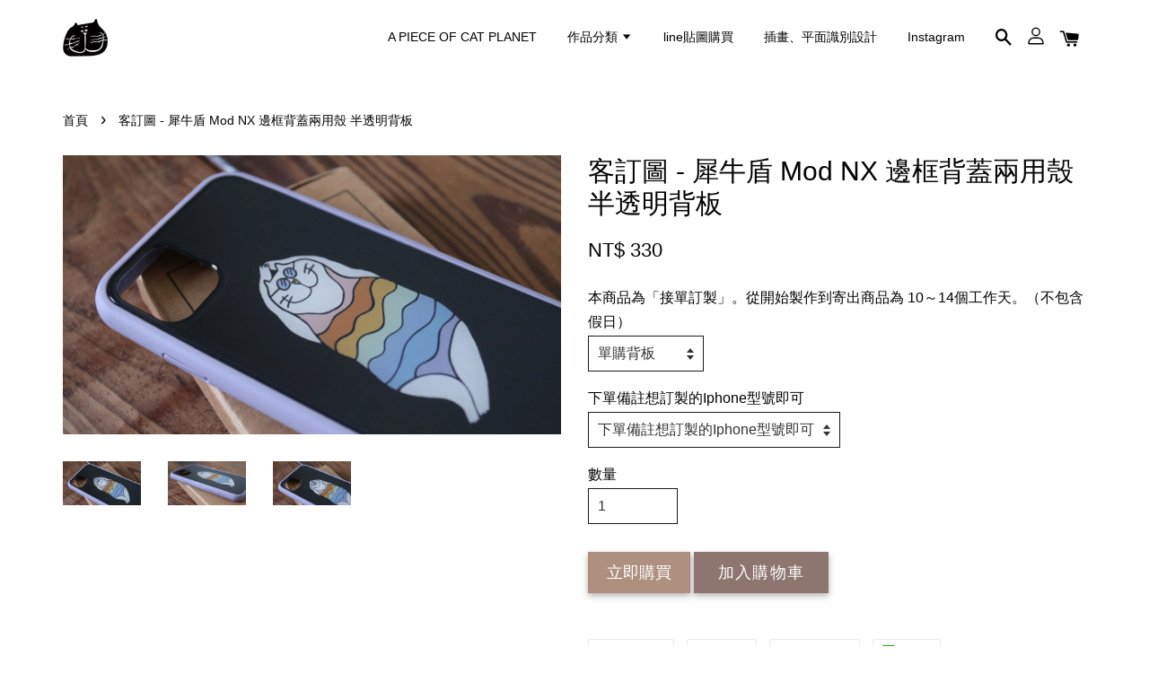

--- FILE ---
content_type: text/html; charset=UTF-8
request_url: https://www.apieceofcatplanet.com/products/%E7%8A%80%E7%89%9B%E7%9B%BE%E5%8D%8A%E9%80%8F%E6%98%8E%E8%83%8C%E6%9D%BFbread-1-1
body_size: 26280
content:
<!doctype html>
<!--[if lt IE 7]><html class="no-js lt-ie9 lt-ie8 lt-ie7" lang="en"> <![endif]-->
<!--[if IE 7]><html class="no-js lt-ie9 lt-ie8" lang="en"> <![endif]-->
<!--[if IE 8]><html class="no-js lt-ie9" lang="en"> <![endif]-->
<!--[if IE 9 ]><html class="ie9 no-js"> <![endif]-->
<!--[if (gt IE 9)|!(IE)]><!--> <html class="no-js"> <!--<![endif]-->
<head>

  <!-- Basic page needs ================================================== -->
  <meta charset="utf-8">
  <meta http-equiv="X-UA-Compatible" content="IE=edge,chrome=1">

  
  <link rel="icon" href="https://cdn.store-assets.com/s/269374/f/3868095.png" />
  

  <!-- Title and description ================================================== -->
  <title>
  客訂圖 - 犀牛盾 Mod NX 邊框背蓋兩用殼  半透明背板 &ndash; A PIECE OF CAT PLANET
  </title>

  
  <meta name="description" content="● 吉普貓插畫 犀牛盾 背板+邊框組手機殼

   也有單獨販售半透明背板（不含邊框），可以自由選購。

● 關於犀牛盾背板 注意事項
- Mod NX/CrashGuard NX專用背板，需搭配CrashGuard NX/Mod NX手機殼使用
● 商品是在犀牛盾印製，因此出貨會直接以原廠的包裝寄出（可再參考商品照），就沒有再另外過度包裝。

如有其他疑問也可以再私訊粉專詢問：）！




●關於 犀牛盾 防摔邊框背蓋兩用殼

-獨家緩衝材質超越美國軍規落摔測試標準(MIL-STD 810G)">
  

  <!-- Social meta ================================================== -->
  

  <meta property="og:type" content="product">
  <meta property="og:title" content="客訂圖 - 犀牛盾 Mod NX 邊框背蓋兩用殼  半透明背板">
  <meta property="og:url" content="https://www.apieceofcatplanet.com/products/犀牛盾半透明背板bread-1-1">
  
  <meta property="og:image" content="https://cdn.store-assets.com/s/269374/i/50300049.jpeg?width=480&format=webp">
  <meta property="og:image:secure_url" content="https://cdn.store-assets.com/s/269374/i/50300049.jpeg?width=480&format=webp">
  
  <meta property="og:image" content="https://cdn.store-assets.com/s/269374/i/50300051.jpeg?width=480&format=webp">
  <meta property="og:image:secure_url" content="https://cdn.store-assets.com/s/269374/i/50300051.jpeg?width=480&format=webp">
  
  <meta property="og:image" content="https://cdn.store-assets.com/s/269374/i/50300050.jpeg?width=480&format=webp">
  <meta property="og:image:secure_url" content="https://cdn.store-assets.com/s/269374/i/50300050.jpeg?width=480&format=webp">
  
  <meta property="og:price:amount" content="330">
  <meta property="og:price:currency" content="TWD">


<meta property="og:description" content="● 吉普貓插畫 犀牛盾 背板+邊框組手機殼

   也有單獨販售半透明背板（不含邊框），可以自由選購。

● 關於犀牛盾背板 注意事項
- Mod NX/CrashGuard NX專用背板，需搭配CrashGuard NX/Mod NX手機殼使用
● 商品是在犀牛盾印製，因此出貨會直接以原廠的包裝寄出（可再參考商品照），就沒有再另外過度包裝。

如有其他疑問也可以再私訊粉專詢問：）！




●關於 犀牛盾 防摔邊框背蓋兩用殼

-獨家緩衝材質超越美國軍規落摔測試標準(MIL-STD 810G)">
<meta property="og:site_name" content="A PIECE OF CAT PLANET">



  <meta name="twitter:card" content="summary">




  <meta name="twitter:title" content="客訂圖 - 犀牛盾 Mod NX 邊框背蓋兩用殼  半透明背板">
  <meta name="twitter:description" content="●手機殼訂製約需要等候10~14天（不含假日），購買前再請斟酌看看時間上是否來得及。
● 可以選擇半透明背板+邊框組 ，已有犀牛盾外框也可以單購插畫半透明背板即可（不含邊框）。
● 關於犀牛盾背板 注意事項- Mod NX/CrashGuard NX專用背板，需搭配CrashGuard NX/Mod NX手機殼使用● 商品是在犀牛盾印製，因此出貨會直接以原廠的包裝寄出（可再參考商品照），就沒有再另">
  <meta name="twitter:image" content="">
  <meta name="twitter:image:width" content="480">
  <meta name="twitter:image:height" content="480">




  <!-- Helpers ================================================== -->
  <link rel="canonical" href="https://www.apieceofcatplanet.com/products/犀牛盾半透明背板bread-1-1">
  <meta name="viewport" content="width=device-width, initial-scale=1.0, minimum-scale=1.0, maximum-scale=1.0, user-scalable=no">
  <meta name="theme-color" content="">

  <!-- CSS ================================================== -->
  <link href="https://store-themes.easystore.co/269374/themes/1592/assets/timber.css?t=1769014816" rel="stylesheet" type="text/css" media="screen" />
  <link href="https://store-themes.easystore.co/269374/themes/1592/assets/theme.css?t=1769014816" rel="stylesheet" type="text/css" media="screen" />

  




  <script src="//ajax.googleapis.com/ajax/libs/jquery/1.11.0/jquery.min.js" type="text/javascript" ></script>
  <!-- Header hook for plugins ================================================== -->
  
<!-- ScriptTags -->
<script>window.__st={'p': 'product', 'cid': ''};</script><script src='/assets/events.js'></script><script>(function(){function asyncLoad(){var urls=['/assets/traffic.js?v=1','https://apps.easystore.co/facebook-login/script.js?shop=apieceofcatplanet.easy.co','https://apps.easystore.co/instagram-feed/script.js?shop=apieceofcatplanet.easy.co'];for(var i=0;i<urls.length;i++){var s=document.createElement('script');s.type='text/javascript';s.async=true;s.src=urls[i];var x=document.getElementsByTagName('script')[0];x.parentNode.insertBefore(s, x);}}window.attachEvent ? window.attachEvent('onload', asyncLoad) : window.addEventListener('load', asyncLoad, false);})();</script>
<!-- /ScriptTags -->


  
<!--[if lt IE 9]>
<script src="//cdnjs.cloudflare.com/ajax/libs/html5shiv/3.7.2/html5shiv.min.js" type="text/javascript" ></script>
<script src="https://store-themes.easystore.co/269374/themes/1592/assets/respond.min.js?t=1769014816" type="text/javascript" ></script>
<link href="https://store-themes.easystore.co/269374/themes/1592/assets/respond-proxy.html" id="respond-proxy" rel="respond-proxy" />
<link href="//www.apieceofcatplanet.com/search?q=499382a6f9018d4298ccb157419342ba" id="respond-redirect" rel="respond-redirect" />
<script src="//www.apieceofcatplanet.com/search?q=499382a6f9018d4298ccb157419342ba" type="text/javascript"></script>
<![endif]-->



  <script src="https://store-themes.easystore.co/269374/themes/1592/assets/modernizr.min.js?t=1769014816" type="text/javascript" ></script>

  
  
  <script>
  (function(i,s,o,g,r,a,m){i['GoogleAnalyticsObject']=r;i[r]=i[r]||function(){
  (i[r].q=i[r].q||[]).push(arguments)},i[r].l=1*new Date();a=s.createElement(o),
  m=s.getElementsByTagName(o)[0];a.async=1;a.src=g;m.parentNode.insertBefore(a,m)
  })(window,document,'script','https://www.google-analytics.com/analytics.js','ga');

  ga('create', '', 'auto','myTracker');
  ga('myTracker.send', 'pageview');

  </script>
  
<!-- Snippet:global/head: Instagram Feed -->
<link rel="stylesheet" href="https://apps.easystore.co/assets/css/instagram-feed/insta-feed-style.css">
<!-- /Snippet -->

<!-- Snippet:global/head: Site Verification -->
<meta name="google-site-verification" content="eeVzemkqpQT-423WyMwtoBeRt-nu3FQ2kdNffxnwiRo" />
<!-- /Snippet -->

</head>

<body id="----------------------mod-nx---------------------------------------" class="template-product" >

  <ul id="MobileNav" class="mobile-nav large--hide">

  
  
  <li class="mobile-nav__link" aria-haspopup="true">
    
    <a href="/" >
      A PIECE OF CAT PLANET 
    </a>
    
  </li>
  
  
  <li class="mobile-nav__link" aria-haspopup="true">
    
    
    <a href="/collections/all" class="mobile-nav__parent-link">
      作品分類
    </a>
    <span class="mobile-nav__sublist-trigger">
      <span class="icon-fallback-text mobile-nav__sublist-expand">
  <span class="icon icon-plus" aria-hidden="true"></span>
  <span class="fallback-text">+</span>
</span>
<span class="icon-fallback-text mobile-nav__sublist-contract">
  <span class="icon icon-minus" aria-hidden="true"></span>
  <span class="fallback-text">-</span>
</span>

    </span>
    <ul class="mobile-nav__sublist">
      
      
      <li class="mobile-nav__sublist-link" aria-haspopup="true">
        
        <a href="/collections/生活服飾" >
          Clothing 丨 衣著良品
        </a>
        
      </li>
      
      
      <li class="mobile-nav__sublist-link" aria-haspopup="true">
        
        <a href="/collections/stationery" >
          Stationery / Greeting Card  丨 文具紙品
        </a>
        
      </li>
      
      
      <li class="mobile-nav__sublist-link" aria-haspopup="true">
        
        
        <a href="/collections/home" class="mobile-nav__parent-link">
          Home & Living  丨 居家生活
        </a>
        <span class="mobile-nav__sublist-trigger"><span class="icon-fallback-text mobile-nav__sublist-expand">
  <span class="icon icon-plus" aria-hidden="true"></span>
  <span class="fallback-text">+</span>
</span>
<span class="icon-fallback-text mobile-nav__sublist-contract">
  <span class="icon icon-minus" aria-hidden="true"></span>
  <span class="fallback-text">-</span>
</span>
</span>
        <ul class="mobile-nav__sublist"> 
          
          
          <li class="mobile-nav__sublist-link" aria-haspopup="true">
            
            <a href="/collections/pottery" >
              Pottery ＆ Ceramic 丨 陶瓷器皿 
            </a>
            
          </li>
          
          
          <li class="mobile-nav__sublist-link" aria-haspopup="true">
            
            <a href="/collections/giclee-1" >
               Giclée  丨 藝術微噴畫作
            </a>
            
          </li>
          
          
          <li class="mobile-nav__sublist-link" aria-haspopup="true">
            
            <a href="/collections/carpet-丨-地毯-地墊" >
              Carpet 丨 地毯、地墊
            </a>
            
          </li>
          
        </ul>
        
      </li>
      
    </ul>
    
  </li>
  
  
  <li class="mobile-nav__link" aria-haspopup="true">
    
    <a href="https://store.line.me/stickershop/product/20258109/zh-Hant"  target="_blank" >
      line貼圖購買
    </a>
    
  </li>
  
  
  <li class="mobile-nav__link" aria-haspopup="true">
    
    <a href="/blogs/blog" >
      插畫、平面識別設計
    </a>
    
  </li>
  
  
  <li class="mobile-nav__link" aria-haspopup="true">
    
    <a href="https://www.instagram.com/apieceofcatplanet/?hl=zh-tw"  target="_blank" >
      Instagram 
    </a>
    
  </li>
  

  

  
  
  
  <li class="mobile-nav__link">
    <a href="/account/login">登入</a>
  </li>
  
  <li class="mobile-nav__link">
    <a href="/account/register">註冊</a>
  </li>
  
  
  
  
  
    <li class="mobile-nav__link">
      






    </li>
  
  
  <li class="mobile-nav__link header-bar__search-wrapper">
    
    <div class="header-bar__module header-bar__search">
      
  <a class="popup-with-form medium-down--hide" href="#test-form">
    <span class="icon icon-search" aria-hidden="true"></span>
  </a>
  <form action="/search" method="get" class="header-bar__search-form clearfix large--hide" role="search">
    
    <button type="submit" class="btn icon-fallback-text header-bar__search-submit">
      <span class="icon icon-search" aria-hidden="true"></span>
      <span class="fallback-text">搜尋</span>
    </button>
    <input type="search" name="q" value="" aria-label="搜尋" class="header-bar__search-input" placeholder="搜尋" autocomplete="off">
    <div class="dropdown" id="searchDropdown"></div>
    <input type="hidden" name="search_history" id="search_history">
  </form>



<!-- form itself -->
<div id="test-form" class="white-popup-block mfp-hide popup-search">
  <div class="popup-search-content">
    <form action="/search" method="get" class="input-group search-bar" role="search">
      
      <input type="search" name="q" value="" placeholder="搜尋" class="input-group-field" aria-label="搜尋" placeholder="搜尋" autocomplete="off">
      <div class="dropdown" id="searchDropdown"></div>
      <input type="hidden" name="search_history" id="search_history">
      <span class="input-group-btn">
        <button type="submit" class="btn icon-fallback-text">
          <span class="icon icon-search" aria-hidden="true"></span>
          <span class="fallback-text">搜尋</span>
        </button>
      </span>
    </form>
  </div>
</div>

<script src="https://store-themes.easystore.co/269374/themes/1592/assets/magnific-popup.min.js?t=1769014816" type="text/javascript" ></script>
<script>
$(document).ready(function() {
	$('.popup-with-form').magnificPopup({
		type: 'inline',
		preloader: false,
		focus: '#name',
      	mainClass: 'popup-search-bg-wrapper',

		// When elemened is focused, some mobile browsers in some cases zoom in
		// It looks not nice, so we disable it:
		callbacks: {
			beforeOpen: function() {
				if($(window).width() < 700) {
					this.st.focus = false;
				} else {
					this.st.focus = '#name';
				}
			}
		}
	});
});
</script>


<script>
  var _search_history_listings = ""
  if(_search_history_listings != "") localStorage.setItem('searchHistory', JSON.stringify(_search_history_listings));

  function clearAll() {
    localStorage.removeItem('searchHistory');
  
    var customer = "";
    if(customer) {
      // Your logic to clear all data or call an endpoint
      fetch('/account/search_histories', {
          method: 'DELETE',
          headers: {
            "Content-Type": "application/json",
            "X-Requested-With": "XMLHttpRequest"
          },
          body: JSON.stringify({
            _token: "jWjj5aGPikD06HmjKfWBTHKjrHiHVpiDNfuhidbY"
          }),
      })
      .then(response => response.json())
    }
  }
  // End - store view history in local storage
  
  // search history dropdown  
  var searchInputs = document.querySelectorAll('input[type=search]');
  
  if(searchInputs.length > 0) {
    
    searchInputs.forEach((searchInput)=>{
    
      searchInput.addEventListener('focus', function() {
        var searchDropdown = searchInput.closest('form').querySelector('#searchDropdown');
        searchDropdown.innerHTML = ''; // Clear existing items
  
        // retrieve data from local storage
        var searchHistoryData = JSON.parse(localStorage.getItem('searchHistory')) || [];
  
        // Convert JSON to string
        var search_history_json = JSON.stringify(searchHistoryData);
  
        // Set the value of the hidden input
        searchInput.closest('form').querySelector("#search_history").value = search_history_json;
  
        // create dropdown items
        var clearAllItem = document.createElement('div');
        clearAllItem.className = 'dropdown-item clear-all';
        clearAllItem.textContent = 'Clear';
        clearAllItem.addEventListener('click', function() {
            clearAll();
            searchDropdown.style.display = 'none';
            searchInput.classList.remove('is-focus');
        });
        searchDropdown.appendChild(clearAllItem);
  
        // create dropdown items
        searchHistoryData.forEach(function(item) {
          var dropdownItem = document.createElement('div');
          dropdownItem.className = 'dropdown-item';
          dropdownItem.textContent = item.term;
          dropdownItem.addEventListener('click', function() {
            searchInput.value = item.term;
            searchDropdown.style.display = 'none';
          });
          searchDropdown.appendChild(dropdownItem);
        });
  
        if(searchHistoryData.length > 0){
          // display the dropdown
          searchInput.classList.add('is-focus');
          document.body.classList.add('search-input-focus');
          searchDropdown.style.display = 'block';
        }
      });
  
      searchInput.addEventListener("focusout", (event) => {
        var searchDropdown = searchInput.closest('form').querySelector('#searchDropdown');
        searchInput.classList.remove('is-focus');
        searchDropdown.classList.add('transparent');
        setTimeout(()=>{
          searchDropdown.style.display = 'none';
          searchDropdown.classList.remove('transparent');
          document.body.classList.remove('search-input-focus');
        }, 400);
      });
    })
  }
  // End - search history dropdown
</script>
    </div>
    
  </li>
  
  
</ul>
<div id="MobileNavOutside" class="mobile-nav-outside"></div>


<div id="PageContainer" class="page-container">
  
<!-- Snippet:global/body_start: Console Extension -->
<div id='es_console' style='display: none;'>269374</div>
<!-- /Snippet -->

  
    <style>
  .search-modal__form{
    position: relative;
  }
  
  .dropdown-wrapper {
    position: relative;
  }
  
  .dropdown-wrapper:hover .dropdown {
    display: block;
  }
  
  .header-icon-nav .dropdown {
    left: -80px;
  }
  
  .dropdown {
    display: none;
    position: absolute;
    top: 100%;
    left: 0px;
    width: 100%;
    padding: 8px;
    background-color: #fff;
    z-index: 1000;
    border-radius: 5px;
    border: 1px solid rgba(var(--color-foreground), 1);
    border-top: none;
    overflow-x: hidden;
    overflow-y: auto;
    max-height: 350px;
    min-width: 150px;
    box-shadow: 0 0 5px rgba(0,0,0,0.1);
  }
    
  .dropdown a{
    text-decoration: none;
    color: #000 !important;
  }
  
  .dropdown-item {
    padding: 0.4rem 2rem;
    cursor: pointer;
    line-height: 1.4;
    overflow: hidden;
    text-overflow: ellipsis;
    white-space: nowrap;
  }
  
  .dropdown-item:hover{
    background-color: #f3f3f3;
  }
  
  .search__input.is-focus{
    border-radius: 15px;
    border-bottom-left-radius: 0;
    border-bottom-right-radius: 0;
    border: 1px solid rgba(var(--color-foreground), 1);
    border-bottom: none;
    box-shadow: none;
  }
  
  .clear-all {
    text-align: right;
    padding: 0 2rem 0.2rem;
    line-height: 1;
    font-size: 70%;
    margin-bottom: -2px;
  }
  
  .clear-all:hover{
    background-color: #fff;
  }
  
  .referral-notification {
    position: absolute;
    top: 100%;
    right: -12px;
    background: white;
    border: 1px solid #e0e0e0;
    border-radius: 8px;
    box-shadow: 0 4px 12px rgba(0, 0, 0, 0.15);
    width: 280px;
    z-index: 1000;
    padding: 16px;
    margin-top: 8px;
    font-size: 14px;
    line-height: 1.4;
  }
  
  .referral-notification::before {
    content: '';
    position: absolute;
    top: -8px;
    right: 20px;
    width: 0;
    height: 0;
    border-left: 8px solid transparent;
    border-right: 8px solid transparent;
    border-bottom: 8px solid white;
  }
  
  .referral-notification::after {
    content: '';
    position: absolute;
    top: -9px;
    right: 20px;
    width: 0;
    height: 0;
    border-left: 8px solid transparent;
    border-right: 8px solid transparent;
    border-bottom: 8px solid #e0e0e0;
  }
  
  .referral-notification h4 {
    margin: 0 0 8px 0;
    color: #2196F3;
    font-size: 16px;
    font-weight: 600;
  }
  
  .referral-notification p {
    margin: 0 0 12px 0;
    color: #666;
  }
  
  .referral-notification .referral-code {
    background: #f5f5f5;
    padding: 8px;
    border-radius: 4px;
    font-family: monospace;
    font-size: 13px;
    text-align: center;
    margin: 8px 0;
    border: 1px solid #ddd;
  }
  
  .referral-notification .close-btn {
    position: absolute;
    top: 8px;
    right: 8px;
    background: none;
    border: none;
    font-size: 18px;
    color: #999;
    cursor: pointer;
    padding: 0;
    width: 20px;
    height: 20px;
    line-height: 1;
  }
  
  .referral-notification .close-btn:hover {
    color: #333;
  }
  
  .referral-notification .action-btn {
    background: #2196F3;
    color: white;
    border: none;
    padding: 8px 16px;
    border-radius: 4px;
    cursor: pointer;
    font-size: 12px;
    margin-right: 8px;
    margin-top: 8px;
  }
  
  .referral-notification .action-btn:hover {
    background: #1976D2;
  }
  
  .referral-notification .dismiss-btn {
    background: transparent;
    color: #666;
    border: 1px solid #ddd;
    padding: 8px 16px;
    border-radius: 4px;
    cursor: pointer;
    font-size: 12px;
    margin-top: 8px;
  }
  
  .referral-notification .dismiss-btn:hover {
    background: #f5f5f5;
  }
  .referral-modal__dialog {
    transform: translate(-50%, 0);
    transition: transform var(--duration-default) ease, visibility 0s;
    z-index: 10000;
    position: fixed;
    top: 20vh;
    left: 50%;
    width: 100%;
    max-width: 350px;
    box-shadow: 0 4px 12px rgba(0, 0, 0, 0.15);
    border-radius: 12px;
    background-color: #fff;
    color: #000;
    padding: 20px;
    text-align: center;
  }
  .modal-overlay.referral-modal-overlay {
    position: fixed;
    top: 0;
    left: 0;
    width: 100%;
    height: 100%;
    background-color: rgba(0, 0, 0, 0.7);
    z-index: 2001;
    display: block;
    opacity: 1;
    transition: opacity var(--duration-default) ease, visibility 0s;
  }
</style>

<header class="header-bar">
  <div class="header-wrapper wrapper">

    <!--  Mobile hamburger  -->
    <div class="large--hide">
      <button type="button" class="mobile-nav-trigger" id="MobileNavTrigger">
        <span class="icon icon-hamburger" aria-hidden="true"></span>
      </button>
    </div>
    
    <div class="logo-header" role="banner">

            
                  <div class="h1 site-header__logo" itemscope itemtype="http://schema.org/Organization">
            
                  
                    
                    
                        
                          <a href="/" class="logo-wrapper" itemprop="url">
                            <img src="https://cdn.store-assets.com/s/269374/f/3876697.png?width=350&format=webp" alt="A PIECE OF CAT PLANET" itemprop="logo">
                          </a>
                        
                    
                    
                  
            
              </div>
            
        
    </div>
    
    <div class="desktop-header-nav medium-down--hide">
      
      <div class="header-nav-bar">
          
<ul class="site-nav" id="AccessibleNav">
  
    
    
      <li >
        <a href="/"  class="site-nav__link">A PIECE OF CAT PLANET </a>
      </li>
    
  
    
    
      
      <li class="site-nav--has-dropdown" aria-haspopup="true">
        <a href="/collections/all"  class="site-nav__link">
          作品分類
          <span class="icon-fallback-text">
            <span class="icon icon-arrow-down" aria-hidden="true"></span>
          </span>
        </a>
        <ul class="site-nav__dropdown">
          
            
            
              <li >
                <a href="/collections/生活服飾"  class="site-nav__link">Clothing 丨 衣著良品</a>
              </li>
            
          
            
            
              <li >
                <a href="/collections/stationery"  class="site-nav__link">Stationery / Greeting Card  丨 文具紙品</a>
              </li>
            
          
            
            
              
              <li class="site-nav--has-dropdown">
                <a href="/collections/home"  class="site-nav__link">
                  Home &amp; Living  丨 居家生活
                  <span class="icon-fallback-text">
                    <span class="icon icon-arrow-right" aria-hidden="true"></span>
                  </span>
                </a>
                <ul class="site-nav__dropdown">
                  
                    
                    
                      <li >
                        <a href="/collections/pottery"  class="site-nav__link">Pottery ＆ Ceramic 丨 陶瓷器皿 </a>
                      </li>
                    
                  
                    
                    
                      <li >
                        <a href="/collections/giclee-1"  class="site-nav__link"> Giclée  丨 藝術微噴畫作</a>
                      </li>
                    
                  
                    
                    
                      <li >
                        <a href="/collections/carpet-丨-地毯-地墊"  class="site-nav__link">Carpet 丨 地毯、地墊</a>
                      </li>
                    
                  
                </ul>
              </li>
            
          
        </ul>
      </li>
    
  
    
    
      <li >
        <a href="https://store.line.me/stickershop/product/20258109/zh-Hant"  target="_blank"  class="site-nav__link">line貼圖購買</a>
      </li>
    
  
    
    
      <li >
        <a href="/blogs/blog"  class="site-nav__link">插畫、平面識別設計</a>
      </li>
    
  
    
    
      <li >
        <a href="https://www.instagram.com/apieceofcatplanet/?hl=zh-tw"  target="_blank"  class="site-nav__link">Instagram </a>
      </li>
    
  
  
  
      
        
          
        
          
        
      
  
  
  
</ul>

      </div>

      <div class="header-subnav">
        






        
        
        <div class="header-icon-nav">
        
              
        
              
            
              
              
                
                  <div class="header-bar__module">
                    
  <a class="popup-with-form medium-down--hide" href="#test-form">
    <span class="icon icon-search" aria-hidden="true"></span>
  </a>
  <form action="/search" method="get" class="header-bar__search-form clearfix large--hide" role="search">
    
    <button type="submit" class="btn icon-fallback-text header-bar__search-submit">
      <span class="icon icon-search" aria-hidden="true"></span>
      <span class="fallback-text">搜尋</span>
    </button>
    <input type="search" name="q" value="" aria-label="搜尋" class="header-bar__search-input" placeholder="搜尋" autocomplete="off">
    <div class="dropdown" id="searchDropdown"></div>
    <input type="hidden" name="search_history" id="search_history">
  </form>



<!-- form itself -->
<div id="test-form" class="white-popup-block mfp-hide popup-search">
  <div class="popup-search-content">
    <form action="/search" method="get" class="input-group search-bar" role="search">
      
      <input type="search" name="q" value="" placeholder="搜尋" class="input-group-field" aria-label="搜尋" placeholder="搜尋" autocomplete="off">
      <div class="dropdown" id="searchDropdown"></div>
      <input type="hidden" name="search_history" id="search_history">
      <span class="input-group-btn">
        <button type="submit" class="btn icon-fallback-text">
          <span class="icon icon-search" aria-hidden="true"></span>
          <span class="fallback-text">搜尋</span>
        </button>
      </span>
    </form>
  </div>
</div>

<script src="https://store-themes.easystore.co/269374/themes/1592/assets/magnific-popup.min.js?t=1769014816" type="text/javascript" ></script>
<script>
$(document).ready(function() {
	$('.popup-with-form').magnificPopup({
		type: 'inline',
		preloader: false,
		focus: '#name',
      	mainClass: 'popup-search-bg-wrapper',

		// When elemened is focused, some mobile browsers in some cases zoom in
		// It looks not nice, so we disable it:
		callbacks: {
			beforeOpen: function() {
				if($(window).width() < 700) {
					this.st.focus = false;
				} else {
					this.st.focus = '#name';
				}
			}
		}
	});
});
</script>


<script>
  var _search_history_listings = ""
  if(_search_history_listings != "") localStorage.setItem('searchHistory', JSON.stringify(_search_history_listings));

  function clearAll() {
    localStorage.removeItem('searchHistory');
  
    var customer = "";
    if(customer) {
      // Your logic to clear all data or call an endpoint
      fetch('/account/search_histories', {
          method: 'DELETE',
          headers: {
            "Content-Type": "application/json",
            "X-Requested-With": "XMLHttpRequest"
          },
          body: JSON.stringify({
            _token: "jWjj5aGPikD06HmjKfWBTHKjrHiHVpiDNfuhidbY"
          }),
      })
      .then(response => response.json())
    }
  }
  // End - store view history in local storage
  
  // search history dropdown  
  var searchInputs = document.querySelectorAll('input[type=search]');
  
  if(searchInputs.length > 0) {
    
    searchInputs.forEach((searchInput)=>{
    
      searchInput.addEventListener('focus', function() {
        var searchDropdown = searchInput.closest('form').querySelector('#searchDropdown');
        searchDropdown.innerHTML = ''; // Clear existing items
  
        // retrieve data from local storage
        var searchHistoryData = JSON.parse(localStorage.getItem('searchHistory')) || [];
  
        // Convert JSON to string
        var search_history_json = JSON.stringify(searchHistoryData);
  
        // Set the value of the hidden input
        searchInput.closest('form').querySelector("#search_history").value = search_history_json;
  
        // create dropdown items
        var clearAllItem = document.createElement('div');
        clearAllItem.className = 'dropdown-item clear-all';
        clearAllItem.textContent = 'Clear';
        clearAllItem.addEventListener('click', function() {
            clearAll();
            searchDropdown.style.display = 'none';
            searchInput.classList.remove('is-focus');
        });
        searchDropdown.appendChild(clearAllItem);
  
        // create dropdown items
        searchHistoryData.forEach(function(item) {
          var dropdownItem = document.createElement('div');
          dropdownItem.className = 'dropdown-item';
          dropdownItem.textContent = item.term;
          dropdownItem.addEventListener('click', function() {
            searchInput.value = item.term;
            searchDropdown.style.display = 'none';
          });
          searchDropdown.appendChild(dropdownItem);
        });
  
        if(searchHistoryData.length > 0){
          // display the dropdown
          searchInput.classList.add('is-focus');
          document.body.classList.add('search-input-focus');
          searchDropdown.style.display = 'block';
        }
      });
  
      searchInput.addEventListener("focusout", (event) => {
        var searchDropdown = searchInput.closest('form').querySelector('#searchDropdown');
        searchInput.classList.remove('is-focus');
        searchDropdown.classList.add('transparent');
        setTimeout(()=>{
          searchDropdown.style.display = 'none';
          searchDropdown.classList.remove('transparent');
          document.body.classList.remove('search-input-focus');
        }, 400);
      });
    })
  }
  // End - search history dropdown
</script>
                  </div>
                
              
              
              
                <div class="header-bar__module dropdown-wrapper">
                  
                    <a href="/account/login">



    <svg class="svg-icon" id="Layer_1" data-name="Layer 1" xmlns="http://www.w3.org/2000/svg" viewBox="0 0 100 100"><title>icon-profile</title><path d="M50,51.8A24.4,24.4,0,1,0,25.6,27.4,24.43,24.43,0,0,0,50,51.8ZM50,10A17.4,17.4,0,1,1,32.6,27.4,17.43,17.43,0,0,1,50,10Z"/><path d="M62.66,57.66H37.34a30.54,30.54,0,0,0-30.5,30.5V93.5a3.5,3.5,0,0,0,3.5,3.5H89.66a3.5,3.5,0,0,0,3.5-3.5V88.16A30.54,30.54,0,0,0,62.66,57.66ZM86.16,90H13.84V88.16a23.53,23.53,0,0,1,23.5-23.5H62.66a23.53,23.53,0,0,1,23.5,23.5Z"/></svg>

  
</a>
                  

                  <!-- Referral Notification Popup for Desktop -->
                  <div id="referralNotification" class="referral-notification" style="display: none;">
                    <button class="close-btn" onclick="dismissReferralNotification()">&times;</button>
                    <div style="text-align: center; margin-bottom: 16px;">
                      <div style="width: 100px; height: 100px; margin: 0 auto;">
                        <img src="https://resources.easystore.co/storefront/icons/channels/vector_referral_program.svg">
                      </div>
                    </div>
                    <p id="referralSignupMessage" style="text-align: center; font-size: 14px; color: #666; margin: 0 0 20px 0;">
                      您的好友送您   回饋金！立即註冊領取。
                    </p>
                    <div style="text-align: center;">
                      <button class="btn" onclick="goToSignupPage()" style="width: 100%; color: #fff;">
                        註冊
                      </button>
                    </div>
                  </div>
                </div>
              
              
              <div class="header-bar__module cart-page-link-wrapper">
                <span class="header-bar__sep" aria-hidden="true"></span>
                <a href="/cart" class="cart-page-link">
                  <span class="icon icon-cart header-bar__cart-icon" aria-hidden="true"></span>
                  <span class="cart-count header-bar__cart-count hidden-count">0</span>
                </a>
              </div>
        
        
              
                
              
        
          
        </div>
      </div>

      
      
    </div>
    
    

    <!--  Mobile cart  -->
    <div class="large--hide">
      <a href="/cart" class="cart-page-link mobile-cart-page-link">
        <span class="icon icon-cart header-bar__cart-icon" aria-hidden="true"></span>
        <span class="cart-count  hidden-count">0</span>
      </a>
    </div>
    
  </div>
  
  
  
</header>




    
    <main class="wrapper main-content" role="main">
      <div class="grid">
          <div class="grid__item">
            
  
            
<div itemscope itemtype="http://schema.org/Product">

  <meta itemprop="url" content="https://www.apieceofcatplanet.com/products/犀牛盾半透明背板bread-1-1">
  <meta itemprop="image" content="https://cdn.store-assets.com/s/269374/i/50300049.jpeg?width=480&format=webp">

  <div class="section-header section-header--breadcrumb">
    
<nav class="breadcrumb" role="navigation" aria-label="breadcrumbs">
  <a href="/" title="返回到首頁">首頁</a>

  

    
    <span aria-hidden="true" class="breadcrumb__sep">&rsaquo;</span>
    <span>客訂圖 - 犀牛盾 Mod NX 邊框背蓋兩用殼  半透明背板</span>

  
</nav>


  </div>

  <div class="product-single">
    <div class="grid product-single__hero">
      <div class="grid__item large--one-half">

        
          <div class="product-single__photos " id="ProductPhoto">
            
            <img src="https://cdn.store-assets.com/s/269374/i/50300049.jpeg?width=1024&format=webp" alt="IMG_1844" id="ProductPhotoImg" data-image-type="Images" data-image-id="50300049" class="product-zoomable mfp-Images">
          </div>

          

            <ul class="product-single__thumbnails grid-uniform" id="ProductThumbs">
              
                <li class="grid__item large--one-fifth medium-down--one-quarter ">
                  <a data-image-id="50300049" data-image-type="Images" href="https://cdn.store-assets.com/s/269374/i/50300049.jpeg?width=1024&format=webp" class="product-single__thumbnail product-zoomable mfp-Images">
                    <img src="https://cdn.store-assets.com/s/269374/i/50300049.jpeg?width=1024&format=webp" alt="IMG_1844">
                  </a>
                </li>
              
                <li class="grid__item large--one-fifth medium-down--one-quarter ">
                  <a data-image-id="50300051" data-image-type="Images" href="https://cdn.store-assets.com/s/269374/i/50300051.jpeg?width=1024&format=webp" class="product-single__thumbnail product-zoomable mfp-Images">
                    <img src="https://cdn.store-assets.com/s/269374/i/50300051.jpeg?width=1024&format=webp" alt="IMG_1845">
                  </a>
                </li>
              
                <li class="grid__item large--one-fifth medium-down--one-quarter ">
                  <a data-image-id="50300050" data-image-type="Images" href="https://cdn.store-assets.com/s/269374/i/50300050.jpeg?width=1024&format=webp" class="product-single__thumbnail product-zoomable mfp-Images">
                    <img src="https://cdn.store-assets.com/s/269374/i/50300050.jpeg?width=1024&format=webp" alt="IMG_1846">
                  </a>
                </li>
              
              
            </ul>

          

        

        
        <ul class="gallery hidden">
          
            
            
              <li data-image-id="50300049" class="gallery__item" data-mfp-src="https://cdn.store-assets.com/s/269374/i/50300049.jpeg?width=1024&format=webp">
              </li>
            

          
            
            
              <li data-image-id="50300051" class="gallery__item" data-mfp-src="https://cdn.store-assets.com/s/269374/i/50300051.jpeg?width=1024&format=webp">
              </li>
            

          
            
            
              <li data-image-id="50300050" class="gallery__item" data-mfp-src="https://cdn.store-assets.com/s/269374/i/50300050.jpeg?width=1024&format=webp">
              </li>
            

          
          
        </ul>
        

        
<!-- Snippet:product/content_left: Product Label -->

<!-- /Snippet -->

      </div>
      <div class="grid__item large--one-half">
        
        <h1 itemprop="name">客訂圖 - 犀牛盾 Mod NX 邊框背蓋兩用殼  半透明背板</h1>

        <div itemprop="offers" itemscope itemtype="http://schema.org/Offer">
          

          <meta itemprop="priceCurrency" content="TWD">
          <link itemprop="availability" href="https://schema.org/InStock">

          <div class="product-single__prices">
            <span id="ProductPrice" class="product-single__price" itemprop="price" content="330">
              <span class=money data-ori-price='330.00'>NT$ 330.00 </span>
            </span>

            <s style="display: none;" id="ComparePrice" class="product-single__sale-price" data-expires="">
              <span class=money data-ori-price='0.00'>NT$ 0.00 </span>
            </s>
          </div>

          <form action="/cart/add" method="post" enctype="multipart/form-data" data-addtocart='{"id":8458901,"name":"客訂圖 - 犀牛盾 Mod NX 邊框背蓋兩用殼  半透明背板","sku":"","price":330.0,"quantity":1,"variant":"單購背板\u0026quot; 下單備註想訂製的Iphone型號即可","category":"吉普星球 插畫手機殼\u0026quot;作品訂製","brands":"犀牛盾"}' id="AddToCartForm">
            <input type="hidden" name="_token" value="jWjj5aGPikD06HmjKfWBTHKjrHiHVpiDNfuhidbY">

            <style>
.sf_promo-promo-label, #sf_promo-view-more-tag, .sf_promo-label-unclickable:hover {
    color: #A76959
}
</style>
<div class="sf_promo-tag-wrapper">
    <div id="sf_promo-tag-label"></div>
    <div class="sf_promo-tag-container">
        <div id="sf_promo-tag"></div>
        <a id="sf_promo-view-more-tag" class="sf_promo-promo-label hide" onclick="getPromotionList(true)">瀏覽更多</a>
    </div>
</div>

            
            <select name="id" id="productSelect" class="product-single__variants">
              
                

                  <option  selected="selected"  data-sku="" value="39595308">單購背板, 下單備註想訂製的Iphone型號即可 - <span class=money data-ori-price='33,000.00'>NT$ 33,000.00 </span></option>

                
              
                

                  <option  data-sku="" value="38360510">背板+邊框組, 下單備註想訂製的Iphone型號即可 - <span class=money data-ori-price='110,000.00'>NT$ 110,000.00 </span></option>

                
              
            </select>

            

            <div class="product-single__quantity">
              <label for="Quantity">數量</label>
              <input type="number" id="Quantity" name="quantity" value="1" min="1" class="quantity-selector">
            </div>

            
<!-- Snippet:product/field_bottom: BuyNow button 立即購買 -->

            <a id="BuyNowButton" class="btn" style="color:#ffffff;background-color:#af907f;display: none;">立即購買</a>

            <style type="text/css">
                #BuyNowButton.btn--loading{color:transparent !important;}#BuyNowButton:hover{opacity: 0.85;}
            </style>

            <script>

            $( document ).ready(function() {

                $( "#BuyNowButton" ).click(function() {

                  $(this).addClass('btn--loading');
                  var v_id = Number($('#productSelect').val()),
                      v_qty = Number($('#Quantity').val()),
                      token = 'jWjj5aGPikD06HmjKfWBTHKjrHiHVpiDNfuhidbY',
                      currency = $( "[name='currencies'] option:selected" ).val(),
                      input_properties = null,
                      select_properties = null,
                      app_id = null;

                  input_properties = $("input[name^='properties']");
                  select_properties = $("select[name^='properties']");
                  app_id = $( "input[name='app_id']" ).val();

                  let propertiesParam = {};

                  for( i = 0; i < input_properties.length ; i++){

                    let type = input_properties[i].type;
                    let name = input_properties[i].name;
                    let value = input_properties[i].value;

                    name = name.slice(11, name.length - 1);

                    if(type == 'radio'){

                      let isChecked = input_properties[i].checked;

                      if(isChecked == true){

                        propertiesParam[name] = value;

                      }

                    }
                    else{

                      propertiesParam[name] = value;

                    }

                  }

                  for( i = 0; i < select_properties.length ; i++){

                    let name = select_properties[i].name;
                    let value = select_properties[i].value;

                    name = name.slice(11, name.length - 1);
                    propertiesParam[name] = value;

                  }

                  let dataParam = {
                    id: v_id,
                    quantity: v_qty,
                    _token: token
                  };

                  if(Object.keys(propertiesParam).length > 0){

                    dataParam.properties = propertiesParam;

                    if(app_id){

                      dataParam.app_id = app_id;

                    }
                  }

                  $.ajax({
                      type: "POST",
                      dataType: 'json',
                      url: "/cart/add?retrieve=true",
                      data: dataParam,
                      success: function(response){

                          var item_ids = [],
                              data_id = [],
                              data_qty = [],
                              cartCount = $('.cart-count'),
                              cartJSON = response.items;

                          $.each(cartJSON, function( index, b ) {
          
                            // for old controller
                              if (b.variant) {
                                  b.variant_id = b.variant.id
                              } 

                              if(b.promotion_id != undefined){
                                  $.each(b.items, function( index, c ) {
                         
                                    // for old controller
                                    if (c.variant) {
                                        c.variant_id = c.variant.id
                                    } 

                                    data_id.push(c.variant_id);
                                    item_ids.push(c.id);
                                    
                                      if(v_id != c.variant_id){
                                          data_qty.push(0);
                                      }else{
                                        data_qty.push(c.quantity);
                                      }
                                  });
                              } 
                              else {

                                data_id.push(b.variant_id);
                                item_ids.push(b.id);

                                if(v_id != b.variant_id){
                                  data_qty.push(0);
                                }else{
                                  data_qty.push(v_qty);
                                }
                            }
                         

                          });


                          cartCount.text(response.count);


                          $.ajax({
                                    type: "POST",
                                    dataType: 'json',
                                    url: "/cart",
                                    data:{
                                      _token: token,
                                      ids: data_id,
                                      updates: data_qty,
                                      checkout: '',
                                      current_currency: currency,
                                      item_ids: item_ids
                                  },
                                  success: function(response){

                                      // To fix free gift not given issue
                                      // Add sleep 1 second here to prevent go to checkout too fast,
                                      // and database replica havent got the free gift record

                                      sleep(1000)

                                      if(response.status == 'success'){
                                          window.location.href = '/checkout/index';
                                      }else{
                                          window.location.href = '/cart';
                                      }
                                  },
                                  error: function(xhr){
                                      console.log('error',xhr);
                                      window.location.href = '/cart';
                                  }
                          });

                      },
                      error: function(xhr){
                          console.log('error',xhr);
                          $('#BuyNowButton').removeClass('btn--loading');

                          var data = eval('(' + xhr.responseText + ')'),
                              response = data.description;

                          $('#BuyNowButtonError').remove();
                          $('#BuyNowButton').before('<p id="BuyNowButtonError" class="note errors">'+response+'</p>');

                      }
                  });

                });

                function sleep(milliseconds) {
                  const date = Date.now();
                  let currentDate = null;
                  do {
                    currentDate = Date.now();
                  } while (currentDate - date < milliseconds);
                }

                function checkProduct(){
                    var money = $("#ProductPrice").find(".money").text(),
                    price = Number(money.replace(/[^0-9\.]+/g,"")),
                    disabled = $('#AddToCart').attr('disabled');

                    if(!$('#productSelect').val() || price <= 0 || disabled != undefined){
                        $( "#BuyNowButton" ).hide();
                    }else{
                        $( "#BuyNowButton" ).show();
                    }
                };
                setTimeout(()=>{checkProduct()}, 250)

                $("body").on("change",".single-option-selector",function(){
                    checkProduct();
                });

            });

            </script>
<!-- /Snippet -->


            <button type="submit" name="add" id="AddToCart" class="btn">
              <span id="AddToCartText">加入購物車</span>
            </button>
            
          </form>

          
            <hr class="hr--clear hr--small">
            
  
  





<div class="social-sharing is-clean" data-permalink="https://www.apieceofcatplanet.com/products/犀牛盾半透明背板bread-1-1">

  
    <a target="_blank" href="//www.facebook.com/sharer.php?u=https://www.apieceofcatplanet.com/products/犀牛盾半透明背板bread-1-1" class="share-facebook">
      <span class="icon icon-facebook"></span>
      <span class="share-title">分享</span>
      
        <span class="share-count">0</span>
      
    </a>
  

  
    <a target="_blank" href="//twitter.com/share?text=客訂圖 - 犀牛盾 Mod NX 邊框背蓋兩用殼  半透明背板&amp;url=https://www.apieceofcatplanet.com/products/犀牛盾半透明背板bread-1-1" class="share-twitter">
      <span class="icon icon-twitter"></span>
      <span class="share-title">Tweet</span>
    </a>
  

  

    
      <a target="_blank" href="//pinterest.com/pin/create/button/?url=https://www.apieceofcatplanet.com/products/犀牛盾半透明背板bread-1-1&amp;media=&amp;description=客訂圖 - 犀牛盾 Mod NX 邊框背蓋兩用殼  半透明背板" class="share-pinterest">
        <span class="icon icon-pinterest"></span>
        <span class="share-title">Pin it</span>
        
          <span class="share-count">0</span>
        
      </a>
    

    

  
  
  
    <a target="_blank" href="//social-plugins.line.me/lineit/share?url=https://www.apieceofcatplanet.com/products/犀牛盾半透明背板bread-1-1" class="share-line">
      <span class="icon icon-line">
        



    <svg xmlns="http://www.w3.org/2000/svg" class="line-icon-svg social-icon-svg" viewBox="0 0 1024 1024">
        <title>icon-line</title>
        <path d="M837.58,237.47c-15.8-26.86-38.14-46.42-66.73-58.78A128.73,128.73,0,0,0,734,168.78c-4.2-.47-8.42-.74-12.62-1.15a26.81,26.81,0,0,1-2.93-.63H306.1a21,21,0,0,1-3.19.65A141,141,0,0,0,193.7,227.18a136.92,136.92,0,0,0-24.4,60.54c-.5,3.45-.7,6.94-1.18,10.39a21.46,21.46,0,0,1-1.12,3.58V719.55a23.91,23.91,0,0,1,1.1,4.45,132.12,132.12,0,0,0,14.49,54.45c20.58,39.69,52.66,64.84,96.28,75.07a118.63,118.63,0,0,0,21.81,2.91,24.16,24.16,0,0,1,3.22.57H720.66a27.33,27.33,0,0,1,3.21-.57c39.53-2.53,72.32-18.87,98.47-48.43a136.51,136.51,0,0,0,32-65.32c1-4.85,1.26-9.82,1.91-14.73a24.25,24.25,0,0,1,.72-2.88V301.69a15.08,15.08,0,0,1-.69-2.9C855.25,276.76,848.7,256.38,837.58,237.47ZM753.76,544.74a189.6,189.6,0,0,1-23.32,42.11,208.16,208.16,0,0,1-32.15,34.76c-12.76,11.12-25.31,22.48-38.38,33.23-35.07,28.83-71.7,55.51-110.67,78.87-11.12,6.67-22.46,13-34.55,17.76a84.7,84.7,0,0,1-12.35,3.8c-7.29,1.65-11.22-1.26-11.62-8.72a53.45,53.45,0,0,1,.91-10.68c1-6.62,2.39-13.19,3.34-19.83a39.31,39.31,0,0,0-.35-14.26,19.77,19.77,0,0,0-11.3-14.11c-4.23-2-8.76-2.63-13.32-3.21a290.39,290.39,0,0,1-46-9.72c-31.07-9.18-59.84-23-85.77-42.53-26.73-20.1-48.32-44.61-63-74.85a170.66,170.66,0,0,1-17.05-78.18,163.09,163.09,0,0,1,10.07-52c9.7-26.44,25-49.27,44.73-69.19,21.9-22.09,47.44-38.86,75.76-51.51a289.28,289.28,0,0,1,59.46-19.08,260.46,260.46,0,0,1,31.59-4.72c5.31-.44,10.62-.92,15.94-1.22s10.65-.38,16-.56a339.27,339.27,0,0,1,36.88,2.27,290.8,290.8,0,0,1,77.23,19.51c31.72,12.85,60.21,30.74,84.43,55.11,18.57,18.67,33.22,40,43,64.52a172,172,0,0,1,12.08,63.78A164.42,164.42,0,0,1,753.76,544.74Z" fill="#999"/><path d="M569.52,425.37c-6,1.41-9.73,6.4-9.81,12.73-.08,5.62,0,11.23,0,16.84q0,18.63,0,37.26c0,.91.35,2-.72,2.89-.65-.81-1.25-1.5-1.79-2.22L537.86,467c-9.12-12.25-18.3-24.45-27.31-36.77-5.3-7.26-17.63-7.11-22.37.83a14.49,14.49,0,0,0-1.94,7.63q0,47.9,0,95.77c0,.55,0,1.11,0,1.66A13,13,0,0,0,492,546.28a13.78,13.78,0,0,0,8.7,2,12.25,12.25,0,0,0,10.14-5.75A13.27,13.27,0,0,0,513,535q0-26.91,0-53.82v-4a6,6,0,0,1,3,2.76q23,31.39,45.93,62.82c3.87,5.34,9.24,6.5,14.87,5.26a12.45,12.45,0,0,0,9.68-12.22c-.12-8.73,0-17.47,0-26.21,0-23.83-.07-47.66,0-71.49C586.46,430.63,580.05,422.88,569.52,425.37Z" fill="#999"/><path d="M634.92,451.78q15.18,0,30.35,0c1.28,0,2.57,0,3.86-.11a11.71,11.71,0,0,0,7.64-3.38c4.29-4.21,5-9.34,3.15-14.75s-6.18-8-11.81-8.46c-.91-.08-1.83,0-2.75,0h-45.8c-.83,0-1.66,0-2.48,0-6.18.33-11,4-12.41,9.55a23.69,23.69,0,0,0-.41,5.47q0,46.62,0,93.24c0,1.2,0,2.4.07,3.59a12.1,12.1,0,0,0,6.14,9.88,14.75,14.75,0,0,0,7.94,1.92q24,.06,48,0a22,22,0,0,0,5.69-.84c4.58-1.28,9.06-6.21,8.69-13.24-.3-5.93-4-10.89-9.7-12.24a20.57,20.57,0,0,0-4.65-.36c-10.48,0-21,0-31.45,0-1.25,0-2.49-.19-3.65-.28-.6-3.33-.48-19.09.17-21.34,1-.05,2.08-.15,3.16-.15,10.94,0,21.89-.12,32.83,0,7.09.1,15.12-5.73,13-16.47a12.57,12.57,0,0,0-12.66-10.21c-11-.05-22.07,0-33.1,0h-3.35c-.63-3.48-.52-19.31.12-21.54C632.58,451.93,633.75,451.78,634.92,451.78Z" fill="#999"/><path d="M414.9,521.65c-10.76,0-21.52,0-32.29,0h-3.84v-4.26c0-26.3,0-52.61,0-78.92a13.36,13.36,0,0,0-26.72-.65q.1,48.72,0,97.42a13,13,0,0,0,13,13.11c16.83-.14,33.67,0,50.5-.06a13.53,13.53,0,0,0,3.54-.38c10.55-2.9,11.23-14.46,7.49-20.26C423.89,523.39,419.8,521.66,414.9,521.65Z" fill="#999"/><path d="M466.59,436.12a18.43,18.43,0,0,0-2.09-5.59c-2.75-4.22-6.9-5.79-11.87-5.59a12.74,12.74,0,0,0-11.93,9.37,20.25,20.25,0,0,0-.41,4.93q0,23.6,0,47.19t0,47.47a19.84,19.84,0,0,0,.54,5.45c1.7,6,6.6,9.1,13.56,8.94a12.4,12.4,0,0,0,12.32-11.73c.07-1.1.06-2.21.06-3.31q0-46.5,0-93A17.09,17.09,0,0,0,466.59,436.12Z" fill="#999"/>
    </svg>

  

      </span>
      <span class="share-title">LINE</span>
    </a>
  

</div>
          
          <hr class="hr--clear hr--small">
        </div>

        
      </div>
      <div class="grid__item">
        <link href="/assets/css/promotion.css?v2.94" rel="stylesheet" type="text/css" media="screen" />
 <style>
.sf_promo-ribbon{
  color: #A76959;
  background-color: #A76959
}
.sf_promo-ribbon-text,
.sf_promo-ribbon-text span{
  color: #fff;
  color: #fff;
}

</style>


  <div id="promotion-section" class="sf_promo-container">
    <div id="sf_promo-container" >
    </div>
    <div class="text-center">
      <button id="get-more-promotion" class="btn btn--secondary hide" onclick="getPromotionList(true)">瀏覽更多</button>
    </div>
  </div>
  <div class="text-center">
    <button id="view-more-promotion" class="btn btn--secondary hide" onclick="expandPromoSection()">瀏覽更多</button>
  </div>


<script>var shop_money_format = "<span class=money data-ori-price='{{amount}}'>NT$ {{amount}} </span>";</script>
<script src="/assets/js/promotion/promotion.js?v1.11" type="text/javascript"></script>

<script>

  var param = {limit:5, page:1};

  function getPromotionList(load_more){

    var element = document.getElementById("sf_promo-container"),
        promo_section = document.getElementById("promotion-section"),
        promo_btn = document.getElementById("get-more-promotion"),
        view_more_btn = document.getElementById("view-more-promotion"),
        view_more_tag_btn = document.getElementById("sf_promo-view-more-tag"),
        page_value = parseInt(param.page);

    if(load_more) {
      view_more_tag_btn.classList.add("sf_promo-is-loading");
      promo_btn.classList.add("btn--loading");
    }

    $.ajax({
      type: "GET",
      data: param,
      dataType: 'json',
      url: "/products/犀牛盾半透明背板bread-1-1/promotions",
      success: function(response){

        document.getElementById("sf_promo-container").innerHTML += response.html;


        var promotion_tag_html = "";
        var promotion_tag_label_html = "";

        var total_addon_discount = 0;

        if(response.data.total_promotions > 0){
          promotion_tag_label_html += `<div style="display:block;"><label>適用優惠</label></div>`;

          for (let promotion of response.data.promotions) {
            var label_class = "sf_promo-label-unclickable",
                svg_icon = "";
            if(promotion.promotion_applies_to == "add_on_item" && (promotion.is_free_gift == false || promotion.prerequisite_subtotal_range == null)) { 
              total_addon_discount += 1;
              label_class = "sf_promo-label-clickable";
              svg_icon = `<svg class="sf_promo-svg-icon" xmlns="http://www.w3.org/2000/svg" class="icon icon-tabler icon-tabler-chevron-right" viewBox="0 0 24 24" stroke-width="2.8" stroke="currentColor" fill="none" stroke-linecap="round" stroke-linejoin="round">
                            <path stroke="none" d="M0 0h24v24H0z" fill="none"/>
                            <polyline points="9 6 15 12 9 18" />
                          </svg>`;
            }
            promotion_tag_html +=
            ` <a onclick="promoScrollToView('${promotion.id}')" class="sf_promo-promo-label ${label_class}">
                <b class="sf_promo-tag-label-title">${promotion.title.replace('&', '&amp;').replace('>','&gt;').replace('<','&lt;').replace('/','&sol;').replace('“', '&quot;').replace("'","&#39;") }</b>${svg_icon}
              </a>
            `;
          }
        }

        if(total_addon_discount > 1 && !load_more){
          promo_section.classList.add('sf_promo-container-height-opacity','sf_promo-container-white-gradient')
          view_more_btn.classList.remove("hide");
        }else{
          promo_section.classList.remove('sf_promo-container-height-opacity','sf_promo-container-white-gradient')
          view_more_btn.classList.add("hide");
        }

        if(response.data.page_count > param.page) {
          view_more_tag_btn.classList.remove("hide");
          promo_btn.classList.remove("hide");
        }else{
          view_more_tag_btn.classList.add("hide");
          promo_btn.classList.add("hide");
        }

        document.getElementById("sf_promo-tag-label").innerHTML = promotion_tag_label_html;
        document.getElementById("sf_promo-tag").innerHTML += promotion_tag_html;

        view_more_tag_btn.classList.remove("sf_promo-is-loading");
        promo_btn.classList.remove("btn--loading");


        promoVariantDetailInitial()

        page_value = isNaN(page_value) ? 0 : page_value;
        page_value++;

        param.page = page_value;
      },
      error: function(xhr){

      }
    });
  }

  var is_show_product_page = "1"

  if(is_show_product_page){
    getPromotionList();
  }
</script>

        <div class="product-description rte" itemprop="description">
          <link href='/assets/css/froala_style.min.css' rel='stylesheet' type='text/css'/><div class='fr-view'><p>●手機殼訂製約需要等候10~14天（不含假日），購買前再請斟酌看看時間上是否來得及。</p><p>● 可以選擇半透明背板+邊框組 ，已有犀牛盾外框也可以單購插畫半透明背板即可（不含邊框）。</p><p>● 關於犀牛盾背板 注意事項<br>- Mod NX/CrashGuard NX專用背板，需搭配CrashGuard NX/Mod NX手機殼使用<br>● 商品是在犀牛盾印製，因此出貨會直接以原廠的包裝寄出（可再參考商品照），就沒有再另外過度包裝。<br><br>如有其他疑問也可以在私訊粉專詢問：）！</p><p><br>●關於 犀牛盾 防摔邊框背蓋兩用殼<br><br>-獨家緩衝材質超越美國軍規落摔測試標準(MIL-STD 810G)，可吸收高達3.5公尺落摔衝擊。<br>-蜂巢結構設計，內嵌蜂巢結構，為保護殼額外增加10%衝擊吸收力。<br>-創新材料ShockSpread&trade;極度堅韌、不易破碎斷裂，同時能吸震、分散衝擊，以抵禦高強度的落摔力道。<br>-犀牛盾殼為市面上最輕薄的防摔手機殼，讓手機殼厚度小於0.3公分，輕達30g，在類似的防摔產品中，這款讓你更輕鬆掌握。<br>-符合美國FDA食品級容器標準。<br>-產品中不含雙酚A/BPS/BPF等塑料常用的化學物質。<br><br><br><br></p></div>
        </div>       
        
      </div>
    </div>
  </div>

  
    <div id="recommend-products-content">
</div>
<script>
  $(function() {
    console.log("Product recommendation enabled.");
    $.ajax({
      url: "/products/犀牛盾半透明背板bread-1-1/recommend",
      type: 'GET',
      dataType: "json",
      success: function(res){
        if(res.status == "success"){
          console.log("Success");
          $('#recommend-products-content').html(res.html);
          theme.cache.$productGridImages = $('body').find('.grid-link__image--product');
          theme.equalHeights();

          var allCookies = document.cookie.split(";");
          var cookies = {};
          for (var i=0; i<allCookies.length; i++){
            var pair = allCookies[i].split("=");
            cookies[(pair[0]+'').trim()] = unescape(pair[1]);
          }
          var shopCurrency = 'TWD';
          var selectedCurrency = cookies['currency'] != undefined ? cookies['currency'] : 'TWD';
          Currency.convertAll(shopCurrency, selectedCurrency);
        }
        else{
          console.log("Not Success");
        }
      },
      fail: function(){
        console.log("Failed");
      }
    });
  });
</script>




  

</div>

<script src="/assets/option_selection.js" type="text/javascript" ></script>
<script>
  $(document).ready(function(){
     // Hide the add to cart button when price less than 0
    var money = $("#ProductPrice").find(".money").text();
    var price = Number(money.replace(/[^0-9\.]+/g,""));
    var d = $("[data-addtocart]").data("addtocart");
    var app_currency = $( "[name='currencies'] option:selected" ).val();
    d.currency = app_currency;

    if(price <= 0){
      $("#AddToCart").hide();
      $(".product-single__quantity").hide();
    } 

    view_cart = "查看購物車";
    continue_shopping = "繼續購物";

    $("#Quantity").change(function(){
      var d = $("[data-addtocart]").data("addtocart");
      var new_val = $(this).val();  
      var app_currency = $( "[name='currencies'] option:selected" ).val();

      d.currency = app_currency; 
      d.quantity = new_val;
      $("[data-addtocart]").data("addtocart",d);
    });

    $("body").on("change",".single-option-selector",function(){

      var money = $("#ProductPrice").find(".money").text();
      var price = Number(money.replace(/[^0-9\.]+/g,""));
      var app_currency = $( "[name='currencies'] option:selected" ).val();
      var v = "";
      $(".single-option-selector option:selected").each(function( index ) {
        v += ","+ $(this).text();
      });

      d.variant = v.substring(1);
      d.price = price;
      d.currency = app_currency;    

      if(price <= 0){
        $("#AddToCart").hide();
        $(".product-single__quantity").hide();    
      }else{
        $("#AddToCart").show();  
        $(".product-single__quantity").show();  
        $("[data-addtocart]").data("addtocart",d);
      }

    });

    // retrieve & store view history in local storage
    var productViewHistoryData = [];
    var storedProductViewHistory = localStorage.getItem('productViewHistory');

    if(storedProductViewHistory !== null) {
    	productViewHistoryData = JSON.parse(storedProductViewHistory);
    }

    if(productViewHistoryData.length > 0) {
      var currentViewedProduct = {"product_id":8458901,"viewed_at":"2026-01-26T04:05:54.545+08:00"}
      var currentViewedAt = new Date(currentViewedProduct.viewed_at);
      var matchProductID = false;
    
      productViewHistoryData.forEach(data => {
        // Check if product_id is similar
        if (data.product_id == currentViewedProduct.product_id) {
          var previousViewedAt = new Date(data.viewed_at);
          if (currentViewedAt > previousViewedAt) {
            data.viewed_at = currentViewedProduct.viewed_at;
          }
          matchProductID = true;
        }
      });
    
      // sort "viewed_at" desc
      productViewHistoryData.sort((a, b) => {
        var viewedAt1 = new Date(a.viewed_at);
        var viewedAt2 = new Date(b.viewed_at);
        return viewedAt2 - viewedAt1;
      });
    	
      if (!matchProductID) {
        productViewHistoryData.unshift(currentViewedProduct);
      }
    }
    else {
    	productViewHistoryData.push({"product_id":8458901,"viewed_at":"2026-01-26T04:05:54.545+08:00"});
    }
    
    productViewHistoryData = JSON.stringify(productViewHistoryData);
    localStorage.setItem('productViewHistory', productViewHistoryData);
  
    // End - retrieve & store view history in local storage
  });

EasyStore.money_format = "<span class=money data-ori-price='{{amount}}'>NT$ {{amount}} </span>";
var selectCallback = function(variant, selector) {
  timber.productPage({
    money_format: "<span class=money data-ori-price='{{amount}}'>NT$ {{amount}} </span>",
    variant: variant,
    selector: selector,
    translations: {
      add_to_cart : "加入購物車",
      sold_out : "<span style='font-size:14px;'>售完</span>",
      unavailable : "暫無供應"
    }
  });
};

jQuery(function($) {
  new EasyStore.OptionSelectors('productSelect', {
    product: {"id":8458901,"handle":"\u7280\u725b\u76fe\u534a\u900f\u660e\u80cc\u677fbread-1-1","name":"\u5ba2\u8a02\u5716 - \u7280\u725b\u76fe Mod NX \u908a\u6846\u80cc\u84cb\u5169\u7528\u6bbc  \u534a\u900f\u660e\u80cc\u677f","title":"\u5ba2\u8a02\u5716 - \u7280\u725b\u76fe Mod NX \u908a\u6846\u80cc\u84cb\u5169\u7528\u6bbc  \u534a\u900f\u660e\u80cc\u677f","url":"\/products\/\u7280\u725b\u76fe\u534a\u900f\u660e\u80cc\u677fbread-1-1","price":330,"price_min":"330.0","price_max":"1100.0","price_varies":true,"compare_at_price":0,"compare_at_price_min":"0.0","compare_at_price_max":"0.0","compare_at_price_varies":false,"available":true,"options_with_values":[{"name":"\u672c\u5546\u54c1\u70ba\u300c\u63a5\u55ae\u8a02\u88fd\u300d\u3002\u5f9e\u958b\u59cb\u88fd\u4f5c\u5230\u5bc4\u51fa\u5546\u54c1\u70ba 10\uff5e14\u500b\u5de5\u4f5c\u5929\u3002\uff08\u4e0d\u5305\u542b\u5047\u65e5\uff09","position":1,"values":["\u55ae\u8cfc\u80cc\u677f","\u80cc\u677f+\u908a\u6846\u7d44"]},{"name":"\u4e0b\u55ae\u5099\u8a3b\u60f3\u8a02\u88fd\u7684Iphone\u578b\u865f\u5373\u53ef","position":2,"values":["\u4e0b\u55ae\u5099\u8a3b\u60f3\u8a02\u88fd\u7684Iphone\u578b\u865f\u5373\u53ef"]}],"options_by_name":{"\u672c\u5546\u54c1\u70ba\u300c\u63a5\u55ae\u8a02\u88fd\u300d\u3002\u5f9e\u958b\u59cb\u88fd\u4f5c\u5230\u5bc4\u51fa\u5546\u54c1\u70ba 10\uff5e14\u500b\u5de5\u4f5c\u5929\u3002\uff08\u4e0d\u5305\u542b\u5047\u65e5\uff09":{"name":"\u672c\u5546\u54c1\u70ba\u300c\u63a5\u55ae\u8a02\u88fd\u300d\u3002\u5f9e\u958b\u59cb\u88fd\u4f5c\u5230\u5bc4\u51fa\u5546\u54c1\u70ba 10\uff5e14\u500b\u5de5\u4f5c\u5929\u3002\uff08\u4e0d\u5305\u542b\u5047\u65e5\uff09","position":1,"values":["\u55ae\u8cfc\u80cc\u677f","\u80cc\u677f+\u908a\u6846\u7d44"]},"\u4e0b\u55ae\u5099\u8a3b\u60f3\u8a02\u88fd\u7684Iphone\u578b\u865f\u5373\u53ef":{"name":"\u4e0b\u55ae\u5099\u8a3b\u60f3\u8a02\u88fd\u7684Iphone\u578b\u865f\u5373\u53ef","position":2,"values":["\u4e0b\u55ae\u5099\u8a3b\u60f3\u8a02\u88fd\u7684Iphone\u578b\u865f\u5373\u53ef"]}},"options":["\u672c\u5546\u54c1\u70ba\u300c\u63a5\u55ae\u8a02\u88fd\u300d\u3002\u5f9e\u958b\u59cb\u88fd\u4f5c\u5230\u5bc4\u51fa\u5546\u54c1\u70ba 10\uff5e14\u500b\u5de5\u4f5c\u5929\u3002\uff08\u4e0d\u5305\u542b\u5047\u65e5\uff09","\u4e0b\u55ae\u5099\u8a3b\u60f3\u8a02\u88fd\u7684Iphone\u578b\u865f\u5373\u53ef"],"has_only_default_variant":false,"sole_variant_id":null,"variants":[{"id":39595308,"title":"\u55ae\u8cfc\u80cc\u677f, \u4e0b\u55ae\u5099\u8a3b\u60f3\u8a02\u88fd\u7684Iphone\u578b\u865f\u5373\u53ef","sku":null,"taxable":false,"barcode":null,"available":true,"inventory_quantity":10,"featured_image":{"id":50300049,"alt":"IMG_1844","img_url":"https:\/\/cdn.store-assets.com\/s\/269374\/i\/50300049.jpeg","src":"https:\/\/cdn.store-assets.com\/s\/269374\/i\/50300049.jpeg","height":1347,"width":2400,"position":1,"type":"Images"},"price":33000,"compare_at_price":0,"is_enabled":true,"options":["\u55ae\u8cfc\u80cc\u677f"," \u4e0b\u55ae\u5099\u8a3b\u60f3\u8a02\u88fd\u7684Iphone\u578b\u865f\u5373\u53ef"],"option1":"\u55ae\u8cfc\u80cc\u677f","option2":" \u4e0b\u55ae\u5099\u8a3b\u60f3\u8a02\u88fd\u7684Iphone\u578b\u865f\u5373\u53ef","option3":null,"points":null},{"id":38360510,"title":"\u80cc\u677f+\u908a\u6846\u7d44, \u4e0b\u55ae\u5099\u8a3b\u60f3\u8a02\u88fd\u7684Iphone\u578b\u865f\u5373\u53ef","sku":null,"taxable":false,"barcode":null,"available":true,"inventory_quantity":10,"featured_image":null,"price":110000,"compare_at_price":0,"is_enabled":true,"options":["\u80cc\u677f+\u908a\u6846\u7d44"," \u4e0b\u55ae\u5099\u8a3b\u60f3\u8a02\u88fd\u7684Iphone\u578b\u865f\u5373\u53ef"],"option1":"\u80cc\u677f+\u908a\u6846\u7d44","option2":" \u4e0b\u55ae\u5099\u8a3b\u60f3\u8a02\u88fd\u7684Iphone\u578b\u865f\u5373\u53ef","option3":null,"points":null}],"selected_variant":{"id":39595308,"title":"\u55ae\u8cfc\u80cc\u677f, \u4e0b\u55ae\u5099\u8a3b\u60f3\u8a02\u88fd\u7684Iphone\u578b\u865f\u5373\u53ef","sku":null,"taxable":false,"barcode":null,"available":true,"inventory_quantity":10,"featured_image":{"id":50300049,"alt":"IMG_1844","img_url":"https:\/\/cdn.store-assets.com\/s\/269374\/i\/50300049.jpeg","src":"https:\/\/cdn.store-assets.com\/s\/269374\/i\/50300049.jpeg","height":1347,"width":2400,"position":1,"type":"Images"},"price":33000,"compare_at_price":0,"is_enabled":true,"options":["\u55ae\u8cfc\u80cc\u677f"," \u4e0b\u55ae\u5099\u8a3b\u60f3\u8a02\u88fd\u7684Iphone\u578b\u865f\u5373\u53ef"],"option1":"\u55ae\u8cfc\u80cc\u677f","option2":" \u4e0b\u55ae\u5099\u8a3b\u60f3\u8a02\u88fd\u7684Iphone\u578b\u865f\u5373\u53ef","option3":null,"points":null},"first_available_variant":{"id":39595308,"title":"\u55ae\u8cfc\u80cc\u677f, \u4e0b\u55ae\u5099\u8a3b\u60f3\u8a02\u88fd\u7684Iphone\u578b\u865f\u5373\u53ef","sku":null,"taxable":false,"barcode":null,"available":true,"inventory_quantity":10,"featured_image":{"id":50300049,"alt":"IMG_1844","img_url":"https:\/\/cdn.store-assets.com\/s\/269374\/i\/50300049.jpeg","src":"https:\/\/cdn.store-assets.com\/s\/269374\/i\/50300049.jpeg","height":1347,"width":2400,"position":1,"type":"Images"},"price":33000,"compare_at_price":0,"is_enabled":true,"options":["\u55ae\u8cfc\u80cc\u677f"," \u4e0b\u55ae\u5099\u8a3b\u60f3\u8a02\u88fd\u7684Iphone\u578b\u865f\u5373\u53ef"],"option1":"\u55ae\u8cfc\u80cc\u677f","option2":" \u4e0b\u55ae\u5099\u8a3b\u60f3\u8a02\u88fd\u7684Iphone\u578b\u865f\u5373\u53ef","option3":null,"points":null},"selected_or_first_available_variant":{"id":39595308,"title":"\u55ae\u8cfc\u80cc\u677f, \u4e0b\u55ae\u5099\u8a3b\u60f3\u8a02\u88fd\u7684Iphone\u578b\u865f\u5373\u53ef","sku":null,"taxable":false,"barcode":null,"available":true,"inventory_quantity":10,"featured_image":{"id":50300049,"alt":"IMG_1844","img_url":"https:\/\/cdn.store-assets.com\/s\/269374\/i\/50300049.jpeg","src":"https:\/\/cdn.store-assets.com\/s\/269374\/i\/50300049.jpeg","height":1347,"width":2400,"position":1,"type":"Images"},"price":33000,"compare_at_price":0,"is_enabled":true,"options":["\u55ae\u8cfc\u80cc\u677f"," \u4e0b\u55ae\u5099\u8a3b\u60f3\u8a02\u88fd\u7684Iphone\u578b\u865f\u5373\u53ef"],"option1":"\u55ae\u8cfc\u80cc\u677f","option2":" \u4e0b\u55ae\u5099\u8a3b\u60f3\u8a02\u88fd\u7684Iphone\u578b\u865f\u5373\u53ef","option3":null,"points":null},"img_url":"https:\/\/cdn.store-assets.com\/s\/269374\/i\/50300049.jpeg","featured_image":{"id":50300049,"alt":"IMG_1844","img_url":"https:\/\/cdn.store-assets.com\/s\/269374\/i\/50300049.jpeg","src":"https:\/\/cdn.store-assets.com\/s\/269374\/i\/50300049.jpeg","height":1347,"width":2400,"position":1,"type":"Images"},"secondary_image":{"id":50300051,"alt":"IMG_1845","img_url":"https:\/\/cdn.store-assets.com\/s\/269374\/i\/50300051.jpeg","src":"https:\/\/cdn.store-assets.com\/s\/269374\/i\/50300051.jpeg","height":1347,"width":2400,"position":2,"type":"Images"},"images":[{"id":50300049,"alt":"IMG_1844","img_url":"https:\/\/cdn.store-assets.com\/s\/269374\/i\/50300049.jpeg","src":"https:\/\/cdn.store-assets.com\/s\/269374\/i\/50300049.jpeg","height":1347,"width":2400,"position":1,"type":"Images"},{"id":50300051,"alt":"IMG_1845","img_url":"https:\/\/cdn.store-assets.com\/s\/269374\/i\/50300051.jpeg","src":"https:\/\/cdn.store-assets.com\/s\/269374\/i\/50300051.jpeg","height":1347,"width":2400,"position":2,"type":"Images"},{"id":50300050,"alt":"IMG_1846","img_url":"https:\/\/cdn.store-assets.com\/s\/269374\/i\/50300050.jpeg","src":"https:\/\/cdn.store-assets.com\/s\/269374\/i\/50300050.jpeg","height":1347,"width":2400,"position":3,"type":"Images"}],"media":[{"id":50300049,"alt":"IMG_1844","img_url":"https:\/\/cdn.store-assets.com\/s\/269374\/i\/50300049.jpeg","src":"https:\/\/cdn.store-assets.com\/s\/269374\/i\/50300049.jpeg","height":1347,"width":2400,"position":1,"type":"Images"},{"id":50300051,"alt":"IMG_1845","img_url":"https:\/\/cdn.store-assets.com\/s\/269374\/i\/50300051.jpeg","src":"https:\/\/cdn.store-assets.com\/s\/269374\/i\/50300051.jpeg","height":1347,"width":2400,"position":2,"type":"Images"},{"id":50300050,"alt":"IMG_1846","img_url":"https:\/\/cdn.store-assets.com\/s\/269374\/i\/50300050.jpeg","src":"https:\/\/cdn.store-assets.com\/s\/269374\/i\/50300050.jpeg","height":1347,"width":2400,"position":3,"type":"Images"}],"featured_media":{"id":50300049,"alt":"IMG_1844","img_url":"https:\/\/cdn.store-assets.com\/s\/269374\/i\/50300049.jpeg","src":"https:\/\/cdn.store-assets.com\/s\/269374\/i\/50300049.jpeg","height":1347,"width":2400,"position":1,"type":"Images"},"metafields":[],"expires":null,"published_at":"2022-11-18T04:45:53.000+08:00","created_at":"2022-10-16T15:40:37.000+08:00","is_wishlisted":null,"content":"<link href='\/assets\/css\/froala_style.min.css' rel='stylesheet' type='text\/css'\/><div class='fr-view'><p>\u25cf\u624b\u6a5f\u6bbc\u8a02\u88fd\u7d04\u9700\u8981\u7b49\u501910~14\u5929\uff08\u4e0d\u542b\u5047\u65e5\uff09\uff0c\u8cfc\u8cb7\u524d\u518d\u8acb\u659f\u914c\u770b\u770b\u6642\u9593\u4e0a\u662f\u5426\u4f86\u5f97\u53ca\u3002<\/p><p>\u25cf \u53ef\u4ee5\u9078\u64c7\u534a\u900f\u660e\u80cc\u677f+\u908a\u6846\u7d44 \uff0c\u5df2\u6709\u7280\u725b\u76fe\u5916\u6846\u4e5f\u53ef\u4ee5\u55ae\u8cfc\u63d2\u756b\u534a\u900f\u660e\u80cc\u677f\u5373\u53ef\uff08\u4e0d\u542b\u908a\u6846\uff09\u3002<\/p><p>\u25cf \u95dc\u65bc\u7280\u725b\u76fe\u80cc\u677f \u6ce8\u610f\u4e8b\u9805<br>- Mod NX\/CrashGuard NX\u5c08\u7528\u80cc\u677f\uff0c\u9700\u642d\u914dCrashGuard NX\/Mod NX\u624b\u6a5f\u6bbc\u4f7f\u7528<br>\u25cf \u5546\u54c1\u662f\u5728\u7280\u725b\u76fe\u5370\u88fd\uff0c\u56e0\u6b64\u51fa\u8ca8\u6703\u76f4\u63a5\u4ee5\u539f\u5ee0\u7684\u5305\u88dd\u5bc4\u51fa\uff08\u53ef\u518d\u53c3\u8003\u5546\u54c1\u7167\uff09\uff0c\u5c31\u6c92\u6709\u518d\u53e6\u5916\u904e\u5ea6\u5305\u88dd\u3002<br><br>\u5982\u6709\u5176\u4ed6\u7591\u554f\u4e5f\u53ef\u4ee5\u5728\u79c1\u8a0a\u7c89\u5c08\u8a62\u554f\uff1a\uff09\uff01<\/p><p><br>\u25cf\u95dc\u65bc \u7280\u725b\u76fe \u9632\u6454\u908a\u6846\u80cc\u84cb\u5169\u7528\u6bbc<br><br>-\u7368\u5bb6\u7de9\u885d\u6750\u8cea\u8d85\u8d8a\u7f8e\u570b\u8ecd\u898f\u843d\u6454\u6e2c\u8a66\u6a19\u6e96(MIL-STD 810G)\uff0c\u53ef\u5438\u6536\u9ad8\u90543.5\u516c\u5c3a\u843d\u6454\u885d\u64ca\u3002<br>-\u8702\u5de2\u7d50\u69cb\u8a2d\u8a08\uff0c\u5167\u5d4c\u8702\u5de2\u7d50\u69cb\uff0c\u70ba\u4fdd\u8b77\u6bbc\u984d\u5916\u589e\u52a010%\u885d\u64ca\u5438\u6536\u529b\u3002<br>-\u5275\u65b0\u6750\u6599ShockSpread&trade;\u6975\u5ea6\u5805\u97cc\u3001\u4e0d\u6613\u7834\u788e\u65b7\u88c2\uff0c\u540c\u6642\u80fd\u5438\u9707\u3001\u5206\u6563\u885d\u64ca\uff0c\u4ee5\u62b5\u79a6\u9ad8\u5f37\u5ea6\u7684\u843d\u6454\u529b\u9053\u3002<br>-\u7280\u725b\u76fe\u6bbc\u70ba\u5e02\u9762\u4e0a\u6700\u8f15\u8584\u7684\u9632\u6454\u624b\u6a5f\u6bbc\uff0c\u8b93\u624b\u6a5f\u6bbc\u539a\u5ea6\u5c0f\u65bc0.3\u516c\u5206\uff0c\u8f15\u905430g\uff0c\u5728\u985e\u4f3c\u7684\u9632\u6454\u7522\u54c1\u4e2d\uff0c\u9019\u6b3e\u8b93\u4f60\u66f4\u8f15\u9b06\u638c\u63e1\u3002<br>-\u7b26\u5408\u7f8e\u570bFDA\u98df\u54c1\u7d1a\u5bb9\u5668\u6a19\u6e96\u3002<br>-\u7522\u54c1\u4e2d\u4e0d\u542b\u96d9\u915aA\/BPS\/BPF\u7b49\u5851\u6599\u5e38\u7528\u7684\u5316\u5b78\u7269\u8cea\u3002<br><br><br><br><\/p><\/div>","description":"<link href='\/assets\/css\/froala_style.min.css' rel='stylesheet' type='text\/css'\/><div class='fr-view'><p>\u25cf\u624b\u6a5f\u6bbc\u8a02\u88fd\u7d04\u9700\u8981\u7b49\u501910~14\u5929\uff08\u4e0d\u542b\u5047\u65e5\uff09\uff0c\u8cfc\u8cb7\u524d\u518d\u8acb\u659f\u914c\u770b\u770b\u6642\u9593\u4e0a\u662f\u5426\u4f86\u5f97\u53ca\u3002<\/p><p>\u25cf \u53ef\u4ee5\u9078\u64c7\u534a\u900f\u660e\u80cc\u677f+\u908a\u6846\u7d44 \uff0c\u5df2\u6709\u7280\u725b\u76fe\u5916\u6846\u4e5f\u53ef\u4ee5\u55ae\u8cfc\u63d2\u756b\u534a\u900f\u660e\u80cc\u677f\u5373\u53ef\uff08\u4e0d\u542b\u908a\u6846\uff09\u3002<\/p><p>\u25cf \u95dc\u65bc\u7280\u725b\u76fe\u80cc\u677f \u6ce8\u610f\u4e8b\u9805<br>- Mod NX\/CrashGuard NX\u5c08\u7528\u80cc\u677f\uff0c\u9700\u642d\u914dCrashGuard NX\/Mod NX\u624b\u6a5f\u6bbc\u4f7f\u7528<br>\u25cf \u5546\u54c1\u662f\u5728\u7280\u725b\u76fe\u5370\u88fd\uff0c\u56e0\u6b64\u51fa\u8ca8\u6703\u76f4\u63a5\u4ee5\u539f\u5ee0\u7684\u5305\u88dd\u5bc4\u51fa\uff08\u53ef\u518d\u53c3\u8003\u5546\u54c1\u7167\uff09\uff0c\u5c31\u6c92\u6709\u518d\u53e6\u5916\u904e\u5ea6\u5305\u88dd\u3002<br><br>\u5982\u6709\u5176\u4ed6\u7591\u554f\u4e5f\u53ef\u4ee5\u5728\u79c1\u8a0a\u7c89\u5c08\u8a62\u554f\uff1a\uff09\uff01<\/p><p><br>\u25cf\u95dc\u65bc \u7280\u725b\u76fe \u9632\u6454\u908a\u6846\u80cc\u84cb\u5169\u7528\u6bbc<br><br>-\u7368\u5bb6\u7de9\u885d\u6750\u8cea\u8d85\u8d8a\u7f8e\u570b\u8ecd\u898f\u843d\u6454\u6e2c\u8a66\u6a19\u6e96(MIL-STD 810G)\uff0c\u53ef\u5438\u6536\u9ad8\u90543.5\u516c\u5c3a\u843d\u6454\u885d\u64ca\u3002<br>-\u8702\u5de2\u7d50\u69cb\u8a2d\u8a08\uff0c\u5167\u5d4c\u8702\u5de2\u7d50\u69cb\uff0c\u70ba\u4fdd\u8b77\u6bbc\u984d\u5916\u589e\u52a010%\u885d\u64ca\u5438\u6536\u529b\u3002<br>-\u5275\u65b0\u6750\u6599ShockSpread&trade;\u6975\u5ea6\u5805\u97cc\u3001\u4e0d\u6613\u7834\u788e\u65b7\u88c2\uff0c\u540c\u6642\u80fd\u5438\u9707\u3001\u5206\u6563\u885d\u64ca\uff0c\u4ee5\u62b5\u79a6\u9ad8\u5f37\u5ea6\u7684\u843d\u6454\u529b\u9053\u3002<br>-\u7280\u725b\u76fe\u6bbc\u70ba\u5e02\u9762\u4e0a\u6700\u8f15\u8584\u7684\u9632\u6454\u624b\u6a5f\u6bbc\uff0c\u8b93\u624b\u6a5f\u6bbc\u539a\u5ea6\u5c0f\u65bc0.3\u516c\u5206\uff0c\u8f15\u905430g\uff0c\u5728\u985e\u4f3c\u7684\u9632\u6454\u7522\u54c1\u4e2d\uff0c\u9019\u6b3e\u8b93\u4f60\u66f4\u8f15\u9b06\u638c\u63e1\u3002<br>-\u7b26\u5408\u7f8e\u570bFDA\u98df\u54c1\u7d1a\u5bb9\u5668\u6a19\u6e96\u3002<br>-\u7522\u54c1\u4e2d\u4e0d\u542b\u96d9\u915aA\/BPS\/BPF\u7b49\u5851\u6599\u5e38\u7528\u7684\u5316\u5b78\u7269\u8cea\u3002<br><br><br><br><\/p><\/div>","meta_description":"\u25cf \u5409\u666e\u8c93\u63d2\u756b \u7280\u725b\u76fe \u80cc\u677f+\u908a\u6846\u7d44\u624b\u6a5f\u6bbc\n\n   \u4e5f\u6709\u55ae\u7368\u8ca9\u552e\u534a\u900f\u660e\u80cc\u677f\uff08\u4e0d\u542b\u908a\u6846\uff09\uff0c\u53ef\u4ee5\u81ea\u7531\u9078\u8cfc\u3002\n\n\u25cf \u95dc\u65bc\u7280\u725b\u76fe\u80cc\u677f \u6ce8\u610f\u4e8b\u9805\n- Mod NX\/CrashGuard NX\u5c08\u7528\u80cc\u677f\uff0c\u9700\u642d\u914dCrashGuard NX\/Mod NX\u624b\u6a5f\u6bbc\u4f7f\u7528\n\u25cf \u5546\u54c1\u662f\u5728\u7280\u725b\u76fe\u5370\u88fd\uff0c\u56e0\u6b64\u51fa\u8ca8\u6703\u76f4\u63a5\u4ee5\u539f\u5ee0\u7684\u5305\u88dd\u5bc4\u51fa\uff08\u53ef\u518d\u53c3\u8003\u5546\u54c1\u7167\uff09\uff0c\u5c31\u6c92\u6709\u518d\u53e6\u5916\u904e\u5ea6\u5305\u88dd\u3002\n\n\u5982\u6709\u5176\u4ed6\u7591\u554f\u4e5f\u53ef\u4ee5\u518d\u79c1\u8a0a\u7c89\u5c08\u8a62\u554f\uff1a\uff09\uff01\n\n\n\n\n\u25cf\u95dc\u65bc \u7280\u725b\u76fe \u9632\u6454\u908a\u6846\u80cc\u84cb\u5169\u7528\u6bbc\n\n-\u7368\u5bb6\u7de9\u885d\u6750\u8cea\u8d85\u8d8a\u7f8e\u570b\u8ecd\u898f\u843d\u6454\u6e2c\u8a66\u6a19\u6e96(MIL-STD 810G)","brands":["\u7280\u725b\u76fe"],"tags":[],"vendor":null,"collections":[{"handle":"feature-on-homepage","title":"\u4f5c\u54c1\u8a02\u88fd"}],"view_history":{"product_id":8458901,"viewed_at":"2026-01-26T04:05:54.545+08:00"},"promotions":[]},
    onVariantSelected: selectCallback,
    enableHistoryState: false
  });

  // Add label if only one product option and it isn't 'Title'. Could be 'Size'.
  

  // Hide selectors if we only have 1 variant and its title contains 'Default'.
  
});

</script>

  
            
          </div>
      </div>
  
    </main>
  
    <footer class="site-footer small--text-center" role="contentinfo">
  
      <div class="wrapper">
  
        <div class="grid-uniform">
  
          
          
          
          
            
          
          
          
            
          
          
          
  
          
              
            
  
          
  
          
            <div class="grid__item large--one-half medium--one-half">
              
              <h4>快速連結</h4>
              
              <ul class="site-footer__links">
                
                  <li><a href="/pages/terms-of-service" >A PIECE OF CAT PLANET</a></li>
                
                
              </ul>
            </div>
          
  
          
            <div class="grid__item large--one-half medium--one-half">
              <h4>關注我們</h4>
                
                <ul class="inline-list social-icons">
  
  
    <li>
      <a class="icon-fallback-text" href="https://zh-tw.facebook.com/apieceofcatplanet/" title="A PIECE OF CAT PLANET在Facebook上" target="_blank">
        



    <svg xmlns="http://www.w3.org/2000/svg" class="facebook-icon-svg social-icon-svg" viewBox="0 0 1024 1024">
        <title>icon-facebook</title>
        <path d="M837.66,223.9a33.73,33.73,0,0,0-3.11-15c-6.78-13.85-17.87-21.09-33.37-21.09q-288.46,0-576.91,0c-.62,0-1.24,0-1.85,0a34.51,34.51,0,0,0-25.88,12.11c-6.31,7.13-8.85,15.57-8.85,25.07q.08,287.7,0,575.4c0,1,0,1.9,0,2.86A32.93,32.93,0,0,0,190,814.71c4.45,11.79,16.3,23.11,35,23.1q153.61-.1,307.24,0c2.36,0,2.36,0,2.36-2.37q0-123.3,0-246.6c0-2.55,0-2.55-2.53-2.55H452.27c-2.26,0-2.26,0-2.26-2.17v-96.3h84.63v-2.46c0-22.12-.11-44.24.06-66.36.07-8.29.57-16.59,1.28-24.85a129.58,129.58,0,0,1,7.43-33c10.86-30,30.59-51.74,60-64.51A133.44,133.44,0,0,1,653,285.82c12.45-.37,24.93,0,37.38.34,9.64.27,19.27.95,28.9,1.6,5.36.36,10.7,1.07,16.06,1.5,1.46.12,1.65.75,1.65,2q0,42.2,0,84.39c0,.59-.06,1.18-.09,1.85h-2.39c-16.28,0-32.56,0-48.84.05-7.63,0-15.23.54-22.65,2.61-11.61,3.23-19.86,10.09-23.65,21.78a55.66,55.66,0,0,0-2.74,16.86c-.14,22.23-.1,44.47-.13,66.7,0,2.25,0,2.25,2.31,2.25h94.66a15.13,15.13,0,0,1,0,1.54c-.38,2.94-.81,5.88-1.18,8.82-1.17,9.16-2.3,18.33-3.48,27.5-1.29,10-2.63,20-3.94,30-1.23,9.44-2.43,18.88-3.67,28.32-.31,2.32-.35,2.32-2.78,2.32h-79a4.62,4.62,0,0,0-1.67,0,2.5,2.5,0,0,0-1.2,1.16,3.68,3.68,0,0,0,0,1.49V835.21c0,2.56,0,2.56,2.53,2.56H797.83c2.13,0,4.27-.07,6.39-.21,11.56-.78,20.61-6.07,27.23-15.48,4.66-6.6,6.24-14.09,6.24-22.11q-.06-287.19,0-574.38Z" fill="#999"/>
    </svg>

  

        <span class="fallback-text">Facebook</span>
      </a>
    </li>
  
  
  
  
    <li>
      <a class="icon-fallback-text" href="https://www.instagram.com/apieceofcatplanet/" title="A PIECE OF CAT PLANET在Instagram上" target="_blank">
        



    <svg xmlns="http://www.w3.org/2000/svg" class="instagram-icon-svg social-icon-svg" viewBox="0 0 1024 1024">
        <title>icon-instagram</title>
        <path d="M834.35,341.22a231.23,231.23,0,0,0-9.59-46.45,166.71,166.71,0,0,0-52.17-78.33c-17-14.41-36.33-24.44-57.44-31.3-21.52-7-43.69-10.21-66.19-11.12-22.28-.9-44.58-1.73-66.87-1.85-47.68-.26-95.37-.16-143.06,0-27.47.11-54.95.69-82.32,3.39a220.7,220.7,0,0,0-37.43,6.95c-26.2,7.26-50,19-70.24,37.45-18.06,16.4-32.3,35.52-41.87,58.05-9.89,23.29-15.13,47.68-16.69,72.82-1.23,19.78-2.06,39.6-2.32,59.41-.38,28.91-.1,57.82-.1,86.73-.23,39.92-.67,79.85,1,119.76.72,17.66,1.57,35.3,4.6,52.76,3.22,18.52,8.32,36.51,16.71,53.34C232.83,768,268.81,797,317.12,811a246.28,246.28,0,0,0,59.24,9.11c25.3.95,50.63,1.78,75.95,1.94,43.83.28,87.66.1,131.5,0,26-.08,52.08-.72,78.06-2.74a234.52,234.52,0,0,0,45.76-8c24.54-6.92,46.82-18.12,66.22-34.79,24.65-21.17,41.5-47.44,51.3-78.36,6.7-21.14,9.83-42.88,10.73-64.94.9-21.84,1.73-43.69,1.82-65.55q.33-78.21-.15-156.44C837.42,387.82,836.72,364.47,834.35,341.22Zm-55.3,232.84c-.12,20.41-1,40.84-2,61.24-1,19.2-4.13,38.08-11.74,55.92q-18.43,43.24-62.47,60c-14.36,5.48-29.3,8.3-44.55,9.53-27.07,2.18-54.21,2.63-81.36,2.73-21.31.07-42.62,0-63.93,0v-.16c-28.47,0-56.94.22-85.4-.09-17.5-.18-35-1-52.49-1.89-19.94-1-39.51-4.31-57.95-12.38q-41.6-18.2-58-60.68a162.37,162.37,0,0,1-9.95-45.62c-2-24.66-2.62-49.38-2.66-74.1-.09-50.88-.16-101.77.12-152.65.11-19,1-38.09,2-57.11a180,180,0,0,1,8.78-48.23c8.32-24.84,23.63-44.14,45.66-58.12,11.78-7.48,24.85-11.91,38.36-15,15.57-3.61,31.43-4.65,47.34-5.32,54.32-2.28,108.68-1.46,163-1.5,18.67,0,37.34.12,56,.56,15.84.38,31.7,1,47.51,2,18.33,1.18,36.27,4.59,53.19,12q41.67,18.25,58.1,60.83c5.67,14.7,8.64,30,9.91,45.63,2,25,2.63,50,2.67,75.09C779.25,475.82,779.35,524.94,779.05,574.06Z" fill="#999"/><path d="M513,330.12c-92-.34-167,74.55-167.08,166.87s74.71,167,167,167A166.86,166.86,0,0,0,679.77,497.12C679.87,405,605.46,330.45,513,330.12Zm-.29,275.31A108.38,108.38,0,1,1,621.21,497.15,108.38,108.38,0,0,1,512.7,605.43Z" fill="#999"/><path d="M686.47,284.5a39,39,0,1,0,38.92,39.14A39,39,0,0,0,686.47,284.5Z" fill="#999"/>
    </svg>

  

        <span class="fallback-text">Instagram</span>
      </a>
    </li>
  
  
  
  
  
  
  
  
  
</ul>

            </div>
          
        </div>
  
        <hr class="hr--small hr--clear">
  
        
          <div class="grid">
            
             <div class="grid__item text-center">
               <ul class="inline-list payment-icons">
                  
                    <li>
                      <span class="icon-fallback-text">
                        <span class="icon icon-visa" aria-hidden="true"></span>
                        <span class="fallback-text">Visa</span>
                      </span>
                    </li>
                  
                  
                    <li>
                      <span class="icon-fallback-text">
                        <span class="icon icon-master" aria-hidden="true"></span>
                        <span class="fallback-text">Master</span>
                      </span>
                    </li>
                  
                  
                  
                    <li>
                      <span class="icon-fallback-text">
                        <span class="icon icon-jcb" aria-hidden="true"></span>
                        <span class="fallback-text">JCB</span>
                      </span>
                    </li>
                  
                  
                  
               </ul>
             </div>
             
             
             <div class="grid__item text-center">
               <ul class="inline-list payment-icons">
                 
                    <li>
                    <img src="https://s3.dualstack.ap-southeast-1.amazonaws.com/eesb.public/images/payment/payments_ecpay.svg" alt="payment_ecpay">
                    </li>
                 
                    <li>
                    <img src="https://s3.dualstack.ap-southeast-1.amazonaws.com/eesb.public/images/payment/payments_paypal.svg" alt="payment_paypal">
                    </li>
                 
               </ul>
             </div>
            
           
             <div class="grid__item text-center">
               <ul class="inline-list payment-icons">
                    <li>
                    <img src="https://s3-ap-southeast-1.amazonaws.com/eesb.public/images/payment/ssl_certified.png">
                    </li>
               </ul>
             </div>
           
           </div>
         
  
         <div class="grid">
           <div class="grid__item text-center">
             <p class="site-footer__links">© 2025    A PIECE OF CAT PLANET  < 以上圖檔版權所有，不可自行下載私用 >（包含商用非商用）</p>
             
             <p class="site-footer__links">
              
              
                
                  <a href="/legal/refund-policy">退款政策</a>
                
                
              
             </p>
             
           </div>
         </div>
  
      </div>
    </footer>
  
    
  
    <script src="https://store-themes.easystore.co/269374/themes/1592/assets/fastclick.min.js?t=1769014816" type="text/javascript" ></script>
    <script src="https://store-themes.easystore.co/269374/themes/1592/assets/timber.js?t=1769014816" type="text/javascript" ></script>
    <script src="https://store-themes.easystore.co/269374/themes/1592/assets/theme.js?t=1769014816" type="text/javascript" ></script>
  
    
      
        <script src="https://store-themes.easystore.co/269374/themes/1592/assets/magnific-popup.min.js?t=1769014816" type="text/javascript" ></script>
      
    
  
    
      
        <script src="https://store-themes.easystore.co/269374/themes/1592/assets/social-buttons.js?t=1769014816" type="text/javascript" ></script>
      
    
  
    

<script src="/assets/currencies.js" type="text/javascript" ></script>
<script src="/assets/jquery.currencies.min.js" type="text/javascript" ></script>
<script src="/assets/currencies_format.js" type="text/javascript" ></script>

<script>
Currency.format = "money_with_currency_format";
var shopCurrency = 'TWD';
var selectedCurrency = '';


  Currency.convert = function(amount, from, to) {
    return amount;
  };

  
if( $.cookie("currency") == null ){
  
  if( selectedCurrency != false ) {

  Currency.convertAll(shopCurrency, selectedCurrency);
  jQuery('.selected-currency').text(Currency.currentCurrency);  

  }

}

/* Sometimes merchants change their shop currency, let's tell our JavaScript file */
// Currency.moneyFormats[shopCurrency].money_with_currency_format = "";
// Currency.moneyFormats[shopCurrency].money_format = "NT$ {{amount}} ";
  
/* Default currency */
var defaultCurrency = 'TWD';
  
/* Cookie currency */
var cookieCurrency = Currency.cookie.read();

  cookieCurrency = shopCurrency;

$("input[name=current_currency]").val(cookieCurrency);
if(cookieCurrency == null){
  cookieCurrency = shopCurrency;
  Currency.cookie.write(shopCurrency);
}
/* Fix for customer account pages */
jQuery('span.money span.money').each(function() {
  jQuery(this).parents('span.money').removeClass('money');
});
/* Saving the current price */
jQuery('span.money').each(function() {
  jQuery(this).attr('data-currency-TWD', jQuery(this).html());
});
// If there's no cookie.
if (cookieCurrency == null) {
  if (shopCurrency !== defaultCurrency) {
    Currency.convertAll(shopCurrency, defaultCurrency);
  }
  else {
    Currency.currentCurrency = defaultCurrency;
  }
}
// If the cookie value does not correspond to any value in the currency dropdown.
else if (jQuery('[name=currencies]').size() && jQuery('[name=currencies] option[value=' + cookieCurrency + ']').size() === 0) {
  Currency.currentCurrency = shopCurrency;
  Currency.cookie.write(shopCurrency);
}
else if (cookieCurrency === shopCurrency) {
  Currency.currentCurrency = shopCurrency;
  Currency.convertAll(shopCurrency, cookieCurrency);
}
else {
  Currency.convertAll(shopCurrency, cookieCurrency);
}
jQuery('[name=currencies]').val(Currency.currentCurrency).change(function() {
  var newCurrency = jQuery(this).val();
  
  
    Currency.cookie.write(newCurrency)
    if ('product' == 'cart') {
      const params = new URLSearchParams(window.location.search);
      params.set('delete_cache', 1);
      window.location.search = params;
    } else {
      window.location.reload();
    }
  
});
var original_selectCallback = window.selectCallback;
var selectCallback = function(variant, selector) {
  var currencies = null;
  original_selectCallback(variant, selector);
  if(typeof jQuery('[name=currencies]').val() == "undefined"){
    currencies = shopCurrency;
  }
  else{
    currencies = jQuery('[name=currencies]').val();
  }
  Currency.convertAll(shopCurrency, currencies);
  jQuery('.selected-currency').text(Currency.currentCurrency);
};
$('body').on('ajaxCart.afterCartLoad', function(cart) {
  Currency.convertAll(shopCurrency, jQuery('[name=currencies]').val());
  jQuery('.selected-currency').text(Currency.currentCurrency);  
});
jQuery('.selected-currency').text(Currency.currentCurrency);
</script>


  
<!-- Snippet:global/body_end: Product Label -->
<link href='https://apps.easystore.co/assets/css/product-label/main.css?v2.3' rel='stylesheet' type='text/css' media='screen' /><script src='https://apps.easystore.co/product-labels/productlabelv2.js?shop=apieceofcatplanet.easy.co' type='text/javascript'></script>
<!-- /Snippet -->
<script>

  /*

    ------
    Events
    ------

    pages/viewed

    customers/signup

    customers/login

    products/searched

    collections/viewed

    products/viewed

    products/shared

    wishlists/item_added

    carts/items_added

    carts/viewed

    carts/item_removed

    checkouts/initiated

    checkouts/shipping_info_added

    checkouts/payment_info_added

    checkouts/completed

    orders/placed

    orders/purchased

    payments/captured

    payments/failed

  */

  window.__latest_cart = window.__latest_cart || null;

  const _selector = document.querySelector.bind(document),
        _selectorAll = document.querySelectorAll.bind(document)

  document.addEventListener('DOMContentLoaded', (event) => {

    const default_currency = getCookie("currency")
    const customer_id = window.__st.cid
    const template    = window.__st.p

    onPageView()

    //-----------------------//
    //        Configs        //
    //-----------------------//

    window.dataLayer = window.dataLayer || []

    Array.prototype.last = Array.prototype.last || function() {
      return this[this.length - 1] || null
    }

    Array.prototype.first = Array.prototype.first || function() {
      return this[0] || null
    }

    //----------------------//
    //       Triggers       //
    //----------------------//

    const XHR = window.XMLHttpRequest

    function xhr() {

      const xhr = new XHR()

      xhr.addEventListener("readystatechange", function() {

        if(xhr.readyState != 4) return

        try {

          const response_url = xhr.responseURL

          if (response_url.includes("cart/add")) {

            window.__latest_cart = JSON.parse(xhr.response)

            onCartItemsAdded() // ok

          }

          if (response_url.includes("cart/remove_item_quantity")) {

            window.__latest_cart = JSON.parse(xhr.response)

            onCartItemRemoved() // ok

          }

          if (response_url.includes("new_cart?retrieve=true")) {

            result = JSON.parse(xhr.response)

            if (result.cart) {
              window.__latest_cart = result.cart
            }

          }

        } catch(e) {

          console.error(e)

        }

      }, false);

      return xhr

    }

    window.XMLHttpRequest = xhr

    switch(template) {

      case 'cart': onCartView() // ok
      break
      case 'product': onProductView() // ok
      break
      case 'collection': onCollectionView() // ok
      break
      case 'blog': onBlogView()
      break
      case 'article': onArticleView()
      break
      case 'payment_completed': onOrderPlace()
      break
      case 'payment_fail': onPaymentFail()
      break

    }

    // _selector('form[action="/checkout/payments"]').addEventListener("submit", onPaymentInfoAdded(_selector('form[action="/checkout/payments"]')))
    if (_selector('form[action="/checkout/detail"]'))                            _selector('form[action="/checkout/detail"]').addEventListener("submit", ()=>{onShippingInfoAdded(_selector('form[action="/checkout/detail"]'))})  // ok
    if (_selector('form[action="/checkout/shipping"]'))                          _selector('form[action="/checkout/shipping"]').addEventListener("submit", ()=>{onShippingInfoAdded(_selector('form[action="/checkout/shipping"]'))})  // ok
    if (_selector('form[action="/account/register"]'))                           _selector('form[action="/account/register"]').addEventListener("submit", onSignUp)  // ok
    if (_selector('form[action="/account/login"]'))                              _selector('form[action="/account/login"]').addEventListener("submit", onLogin)  // ok
    if (_selector('form[action="/search"]'))                                     _selector('form[action="/search"]').addEventListener("submit", onProductSearch()) // ok
    if (_selector('#line-login-btn'))                                            _selector('#line-login-btn').addEventListener('click', onLineLogin) // ok
    if (_selector('#PlaceOrder'))                                                _selector('#PlaceOrder').addEventListener("click", ()=>{onCheckoutComplete(_selector('form[action="/checkout/payments"]'))});  // ok
    if (_selector('#add_wishlist'))                                              _selector('#add_wishlist').addEventListener("click", onWishlistItemAdded) // ok
    if (_selectorAll('a[href="/account/logout"]'))                               _selectorAll('a[href="/account/logout"]').forEach(logoutButton => logoutButton.addEventListener("click", onLogout)) // ok
    if (_selector('.CartDrawerTrigger.cart-page-link'))                          _selector('.CartDrawerTrigger.cart-page-link').addEventListener("click", onCartView) // ok
    if (_selector('.CartDrawerTrigger.cart-page-link.mobile-cart-page-link'))    _selector('.CartDrawerTrigger.cart-page-link.mobile-cart-page-link').addEventListener("click", onCartView) // ok
    if (_selectorAll('a[class^="share-"]'))                                      _selectorAll('a[class^="share-"]').forEach(shareButton => shareButton.addEventListener("click", ()=>{onProductShare(shareButton)}) ) // ok
    if (_selectorAll('[name$="checkout"]'))                                      _selectorAll('[name$="checkout"]').forEach(checkoutButton => checkoutButton.addEventListener("click", onCheckoutInitiate))

    // For append elements
    const bodyMutationObserver = new MutationObserver(() => {
      if (_selector('#form__spc #PlaceOrder'))             _selector('#form__spc #PlaceOrder').addEventListener("click", onSinglePageCheckout) // ok
      if (_selectorAll('[name$="checkout"]'))              _selectorAll('[name$="checkout"]').forEach(checkoutButton => checkoutButton.addEventListener("click", onCheckoutInitiate))
    });
    bodyMutationObserver.observe(_selector("body"), {subtree: true, childList: true});

    //------------------------------//
    //        Event handlers        //
    //------------------------------//

    function onPageView() {

      EasyStore.Event.dispatch('pages/viewed', {
        page: {
          type: template,
          title: document.title,
          description: _selector('meta[name=description]') ? _selector('meta[name=description]').getAttribute('content') : null,
          url: location.href,
        }
      })

    }

    function onSignUp() {

      const email_regex = new RegExp(/^[a-zA-Z0-9.!#$%&"*+/=?^_`{|}~-]+@[a-zA-Z0-9-]+(?:\.[a-zA-Z0-9-]+)*$/)
      const phone_regex = new RegExp(/^(\+?6?01)[0-46-9]-*[0-9]{7,8}$/)

      const email_or_phone = _selector(`input[name="customer[email_or_phone]"]`).value.replace("+", "").replace(/\s+/, "")

      let data = {}

      if (email_regex.test(email_or_phone)) {
        data.method = 'email'
        data.email = email_or_phone
      }

      if (phone_regex.test(email_or_phone)) {
        data.method = "phone"
        data.phone = email_or_phone
      }

      if (!data.method) return

      EasyStore.Event.dispatch('customers/signup', data)

    }

    function onLogin() {

      const email_regex = new RegExp(/^[a-zA-Z0-9.!#$%&"*+/=?^_`{|}~-]+@[a-zA-Z0-9-]+(?:\.[a-zA-Z0-9-]+)*$/)
      const phone_regex = new RegExp(/^(\+?6?01)[0-46-9]-*[0-9]{7,8}$/)

      const email_or_phone = _selector(`input[name="customer[email_or_phone]"]`).value.replace("+", "").replace(/\s+/, "")

      let data = {}

      if (email_regex.test(email_or_phone)) {
        data.method = 'email'
        data.email = email_or_phone
      }

      if (phone_regex.test(email_or_phone)) {
        data.method = "phone"
        data.phone = email_or_phone
      }

      if (!data.method) return

      EasyStore.Event.dispatch('customers/login', data)

    }

    function onLineLogin() {

      EasyStore.Event.dispatch('customers/login', { method: 'line' })

    }

    function onLogout() {

      EasyStore.Event.dispatch('customers/logout', { customer_id })

    }

    function onBlogView() {

      const blog = ""

      EasyStore.Event.dispatch('blogs/viewed', { blog })

    }

    function onArticleView() {

      const article = ""

      EasyStore.Event.dispatch('articles/viewed', { article })

    }

    function onProductSearch() {

      const query = _selector('input[name=q]').value

      if (!query) return

      EasyStore.Event.dispatch('products/searched', { query })

    }

    function onCollectionView() {

      const collection = ""

      EasyStore.Event.dispatch('collections/viewed', { collection })

    }

    function onProductView() {

      const product = {"id":8458901,"handle":"\u7280\u725b\u76fe\u534a\u900f\u660e\u80cc\u677fbread-1-1","name":"\u5ba2\u8a02\u5716 - \u7280\u725b\u76fe Mod NX \u908a\u6846\u80cc\u84cb\u5169\u7528\u6bbc  \u534a\u900f\u660e\u80cc\u677f","title":"\u5ba2\u8a02\u5716 - \u7280\u725b\u76fe Mod NX \u908a\u6846\u80cc\u84cb\u5169\u7528\u6bbc  \u534a\u900f\u660e\u80cc\u677f","url":"\/products\/\u7280\u725b\u76fe\u534a\u900f\u660e\u80cc\u677fbread-1-1","price":330,"price_min":"330.0","price_max":"1100.0","price_varies":true,"compare_at_price":0,"compare_at_price_min":"0.0","compare_at_price_max":"0.0","compare_at_price_varies":false,"available":true,"options_with_values":[{"name":"\u672c\u5546\u54c1\u70ba\u300c\u63a5\u55ae\u8a02\u88fd\u300d\u3002\u5f9e\u958b\u59cb\u88fd\u4f5c\u5230\u5bc4\u51fa\u5546\u54c1\u70ba 10\uff5e14\u500b\u5de5\u4f5c\u5929\u3002\uff08\u4e0d\u5305\u542b\u5047\u65e5\uff09","position":1,"values":["\u55ae\u8cfc\u80cc\u677f","\u80cc\u677f+\u908a\u6846\u7d44"]},{"name":"\u4e0b\u55ae\u5099\u8a3b\u60f3\u8a02\u88fd\u7684Iphone\u578b\u865f\u5373\u53ef","position":2,"values":["\u4e0b\u55ae\u5099\u8a3b\u60f3\u8a02\u88fd\u7684Iphone\u578b\u865f\u5373\u53ef"]}],"options_by_name":{"\u672c\u5546\u54c1\u70ba\u300c\u63a5\u55ae\u8a02\u88fd\u300d\u3002\u5f9e\u958b\u59cb\u88fd\u4f5c\u5230\u5bc4\u51fa\u5546\u54c1\u70ba 10\uff5e14\u500b\u5de5\u4f5c\u5929\u3002\uff08\u4e0d\u5305\u542b\u5047\u65e5\uff09":{"name":"\u672c\u5546\u54c1\u70ba\u300c\u63a5\u55ae\u8a02\u88fd\u300d\u3002\u5f9e\u958b\u59cb\u88fd\u4f5c\u5230\u5bc4\u51fa\u5546\u54c1\u70ba 10\uff5e14\u500b\u5de5\u4f5c\u5929\u3002\uff08\u4e0d\u5305\u542b\u5047\u65e5\uff09","position":1,"values":["\u55ae\u8cfc\u80cc\u677f","\u80cc\u677f+\u908a\u6846\u7d44"]},"\u4e0b\u55ae\u5099\u8a3b\u60f3\u8a02\u88fd\u7684Iphone\u578b\u865f\u5373\u53ef":{"name":"\u4e0b\u55ae\u5099\u8a3b\u60f3\u8a02\u88fd\u7684Iphone\u578b\u865f\u5373\u53ef","position":2,"values":["\u4e0b\u55ae\u5099\u8a3b\u60f3\u8a02\u88fd\u7684Iphone\u578b\u865f\u5373\u53ef"]}},"options":["\u672c\u5546\u54c1\u70ba\u300c\u63a5\u55ae\u8a02\u88fd\u300d\u3002\u5f9e\u958b\u59cb\u88fd\u4f5c\u5230\u5bc4\u51fa\u5546\u54c1\u70ba 10\uff5e14\u500b\u5de5\u4f5c\u5929\u3002\uff08\u4e0d\u5305\u542b\u5047\u65e5\uff09","\u4e0b\u55ae\u5099\u8a3b\u60f3\u8a02\u88fd\u7684Iphone\u578b\u865f\u5373\u53ef"],"has_only_default_variant":false,"sole_variant_id":null,"variants":[{"id":39595308,"title":"\u55ae\u8cfc\u80cc\u677f, \u4e0b\u55ae\u5099\u8a3b\u60f3\u8a02\u88fd\u7684Iphone\u578b\u865f\u5373\u53ef","sku":null,"taxable":false,"barcode":null,"available":true,"inventory_quantity":10,"featured_image":{"id":50300049,"alt":"IMG_1844","img_url":"https:\/\/cdn.store-assets.com\/s\/269374\/i\/50300049.jpeg","src":"https:\/\/cdn.store-assets.com\/s\/269374\/i\/50300049.jpeg","height":1347,"width":2400,"position":1,"type":"Images"},"price":33000,"compare_at_price":0,"is_enabled":true,"options":["\u55ae\u8cfc\u80cc\u677f"," \u4e0b\u55ae\u5099\u8a3b\u60f3\u8a02\u88fd\u7684Iphone\u578b\u865f\u5373\u53ef"],"option1":"\u55ae\u8cfc\u80cc\u677f","option2":" \u4e0b\u55ae\u5099\u8a3b\u60f3\u8a02\u88fd\u7684Iphone\u578b\u865f\u5373\u53ef","option3":null,"points":null},{"id":38360510,"title":"\u80cc\u677f+\u908a\u6846\u7d44, \u4e0b\u55ae\u5099\u8a3b\u60f3\u8a02\u88fd\u7684Iphone\u578b\u865f\u5373\u53ef","sku":null,"taxable":false,"barcode":null,"available":true,"inventory_quantity":10,"featured_image":null,"price":110000,"compare_at_price":0,"is_enabled":true,"options":["\u80cc\u677f+\u908a\u6846\u7d44"," \u4e0b\u55ae\u5099\u8a3b\u60f3\u8a02\u88fd\u7684Iphone\u578b\u865f\u5373\u53ef"],"option1":"\u80cc\u677f+\u908a\u6846\u7d44","option2":" \u4e0b\u55ae\u5099\u8a3b\u60f3\u8a02\u88fd\u7684Iphone\u578b\u865f\u5373\u53ef","option3":null,"points":null}],"selected_variant":{"id":39595308,"title":"\u55ae\u8cfc\u80cc\u677f, \u4e0b\u55ae\u5099\u8a3b\u60f3\u8a02\u88fd\u7684Iphone\u578b\u865f\u5373\u53ef","sku":null,"taxable":false,"barcode":null,"available":true,"inventory_quantity":10,"featured_image":{"id":50300049,"alt":"IMG_1844","img_url":"https:\/\/cdn.store-assets.com\/s\/269374\/i\/50300049.jpeg","src":"https:\/\/cdn.store-assets.com\/s\/269374\/i\/50300049.jpeg","height":1347,"width":2400,"position":1,"type":"Images"},"price":33000,"compare_at_price":0,"is_enabled":true,"options":["\u55ae\u8cfc\u80cc\u677f"," \u4e0b\u55ae\u5099\u8a3b\u60f3\u8a02\u88fd\u7684Iphone\u578b\u865f\u5373\u53ef"],"option1":"\u55ae\u8cfc\u80cc\u677f","option2":" \u4e0b\u55ae\u5099\u8a3b\u60f3\u8a02\u88fd\u7684Iphone\u578b\u865f\u5373\u53ef","option3":null,"points":null},"first_available_variant":{"id":39595308,"title":"\u55ae\u8cfc\u80cc\u677f, \u4e0b\u55ae\u5099\u8a3b\u60f3\u8a02\u88fd\u7684Iphone\u578b\u865f\u5373\u53ef","sku":null,"taxable":false,"barcode":null,"available":true,"inventory_quantity":10,"featured_image":{"id":50300049,"alt":"IMG_1844","img_url":"https:\/\/cdn.store-assets.com\/s\/269374\/i\/50300049.jpeg","src":"https:\/\/cdn.store-assets.com\/s\/269374\/i\/50300049.jpeg","height":1347,"width":2400,"position":1,"type":"Images"},"price":33000,"compare_at_price":0,"is_enabled":true,"options":["\u55ae\u8cfc\u80cc\u677f"," \u4e0b\u55ae\u5099\u8a3b\u60f3\u8a02\u88fd\u7684Iphone\u578b\u865f\u5373\u53ef"],"option1":"\u55ae\u8cfc\u80cc\u677f","option2":" \u4e0b\u55ae\u5099\u8a3b\u60f3\u8a02\u88fd\u7684Iphone\u578b\u865f\u5373\u53ef","option3":null,"points":null},"selected_or_first_available_variant":{"id":39595308,"title":"\u55ae\u8cfc\u80cc\u677f, \u4e0b\u55ae\u5099\u8a3b\u60f3\u8a02\u88fd\u7684Iphone\u578b\u865f\u5373\u53ef","sku":null,"taxable":false,"barcode":null,"available":true,"inventory_quantity":10,"featured_image":{"id":50300049,"alt":"IMG_1844","img_url":"https:\/\/cdn.store-assets.com\/s\/269374\/i\/50300049.jpeg","src":"https:\/\/cdn.store-assets.com\/s\/269374\/i\/50300049.jpeg","height":1347,"width":2400,"position":1,"type":"Images"},"price":33000,"compare_at_price":0,"is_enabled":true,"options":["\u55ae\u8cfc\u80cc\u677f"," \u4e0b\u55ae\u5099\u8a3b\u60f3\u8a02\u88fd\u7684Iphone\u578b\u865f\u5373\u53ef"],"option1":"\u55ae\u8cfc\u80cc\u677f","option2":" \u4e0b\u55ae\u5099\u8a3b\u60f3\u8a02\u88fd\u7684Iphone\u578b\u865f\u5373\u53ef","option3":null,"points":null},"img_url":"https:\/\/cdn.store-assets.com\/s\/269374\/i\/50300049.jpeg","featured_image":{"id":50300049,"alt":"IMG_1844","img_url":"https:\/\/cdn.store-assets.com\/s\/269374\/i\/50300049.jpeg","src":"https:\/\/cdn.store-assets.com\/s\/269374\/i\/50300049.jpeg","height":1347,"width":2400,"position":1,"type":"Images"},"secondary_image":{"id":50300051,"alt":"IMG_1845","img_url":"https:\/\/cdn.store-assets.com\/s\/269374\/i\/50300051.jpeg","src":"https:\/\/cdn.store-assets.com\/s\/269374\/i\/50300051.jpeg","height":1347,"width":2400,"position":2,"type":"Images"},"images":[{"id":50300049,"alt":"IMG_1844","img_url":"https:\/\/cdn.store-assets.com\/s\/269374\/i\/50300049.jpeg","src":"https:\/\/cdn.store-assets.com\/s\/269374\/i\/50300049.jpeg","height":1347,"width":2400,"position":1,"type":"Images"},{"id":50300051,"alt":"IMG_1845","img_url":"https:\/\/cdn.store-assets.com\/s\/269374\/i\/50300051.jpeg","src":"https:\/\/cdn.store-assets.com\/s\/269374\/i\/50300051.jpeg","height":1347,"width":2400,"position":2,"type":"Images"},{"id":50300050,"alt":"IMG_1846","img_url":"https:\/\/cdn.store-assets.com\/s\/269374\/i\/50300050.jpeg","src":"https:\/\/cdn.store-assets.com\/s\/269374\/i\/50300050.jpeg","height":1347,"width":2400,"position":3,"type":"Images"}],"media":[{"id":50300049,"alt":"IMG_1844","img_url":"https:\/\/cdn.store-assets.com\/s\/269374\/i\/50300049.jpeg","src":"https:\/\/cdn.store-assets.com\/s\/269374\/i\/50300049.jpeg","height":1347,"width":2400,"position":1,"type":"Images"},{"id":50300051,"alt":"IMG_1845","img_url":"https:\/\/cdn.store-assets.com\/s\/269374\/i\/50300051.jpeg","src":"https:\/\/cdn.store-assets.com\/s\/269374\/i\/50300051.jpeg","height":1347,"width":2400,"position":2,"type":"Images"},{"id":50300050,"alt":"IMG_1846","img_url":"https:\/\/cdn.store-assets.com\/s\/269374\/i\/50300050.jpeg","src":"https:\/\/cdn.store-assets.com\/s\/269374\/i\/50300050.jpeg","height":1347,"width":2400,"position":3,"type":"Images"}],"featured_media":{"id":50300049,"alt":"IMG_1844","img_url":"https:\/\/cdn.store-assets.com\/s\/269374\/i\/50300049.jpeg","src":"https:\/\/cdn.store-assets.com\/s\/269374\/i\/50300049.jpeg","height":1347,"width":2400,"position":1,"type":"Images"},"metafields":[],"expires":null,"published_at":"2022-11-18T04:45:53.000+08:00","created_at":"2022-10-16T15:40:37.000+08:00","is_wishlisted":null,"content":"<link href=\u0027\/assets\/css\/froala_style.min.css\u0027 rel=\u0027stylesheet\u0027 type=\u0027text\/css\u0027\/><div class=\u0027fr-view\u0027><p>\u25cf\u624b\u6a5f\u6bbc\u8a02\u88fd\u7d04\u9700\u8981\u7b49\u501910~14\u5929\uff08\u4e0d\u542b\u5047\u65e5\uff09\uff0c\u8cfc\u8cb7\u524d\u518d\u8acb\u659f\u914c\u770b\u770b\u6642\u9593\u4e0a\u662f\u5426\u4f86\u5f97\u53ca\u3002<\/p><p>\u25cf \u53ef\u4ee5\u9078\u64c7\u534a\u900f\u660e\u80cc\u677f+\u908a\u6846\u7d44 \uff0c\u5df2\u6709\u7280\u725b\u76fe\u5916\u6846\u4e5f\u53ef\u4ee5\u55ae\u8cfc\u63d2\u756b\u534a\u900f\u660e\u80cc\u677f\u5373\u53ef\uff08\u4e0d\u542b\u908a\u6846\uff09\u3002<\/p><p>\u25cf \u95dc\u65bc\u7280\u725b\u76fe\u80cc\u677f \u6ce8\u610f\u4e8b\u9805<br>- Mod NX\/CrashGuard NX\u5c08\u7528\u80cc\u677f\uff0c\u9700\u642d\u914dCrashGuard NX\/Mod NX\u624b\u6a5f\u6bbc\u4f7f\u7528<br>\u25cf \u5546\u54c1\u662f\u5728\u7280\u725b\u76fe\u5370\u88fd\uff0c\u56e0\u6b64\u51fa\u8ca8\u6703\u76f4\u63a5\u4ee5\u539f\u5ee0\u7684\u5305\u88dd\u5bc4\u51fa\uff08\u53ef\u518d\u53c3\u8003\u5546\u54c1\u7167\uff09\uff0c\u5c31\u6c92\u6709\u518d\u53e6\u5916\u904e\u5ea6\u5305\u88dd\u3002<br><br>\u5982\u6709\u5176\u4ed6\u7591\u554f\u4e5f\u53ef\u4ee5\u5728\u79c1\u8a0a\u7c89\u5c08\u8a62\u554f\uff1a\uff09\uff01<\/p><p><br>\u25cf\u95dc\u65bc \u7280\u725b\u76fe \u9632\u6454\u908a\u6846\u80cc\u84cb\u5169\u7528\u6bbc<br><br>-\u7368\u5bb6\u7de9\u885d\u6750\u8cea\u8d85\u8d8a\u7f8e\u570b\u8ecd\u898f\u843d\u6454\u6e2c\u8a66\u6a19\u6e96(MIL-STD 810G)\uff0c\u53ef\u5438\u6536\u9ad8\u90543.5\u516c\u5c3a\u843d\u6454\u885d\u64ca\u3002<br>-\u8702\u5de2\u7d50\u69cb\u8a2d\u8a08\uff0c\u5167\u5d4c\u8702\u5de2\u7d50\u69cb\uff0c\u70ba\u4fdd\u8b77\u6bbc\u984d\u5916\u589e\u52a010%\u885d\u64ca\u5438\u6536\u529b\u3002<br>-\u5275\u65b0\u6750\u6599ShockSpread&trade;\u6975\u5ea6\u5805\u97cc\u3001\u4e0d\u6613\u7834\u788e\u65b7\u88c2\uff0c\u540c\u6642\u80fd\u5438\u9707\u3001\u5206\u6563\u885d\u64ca\uff0c\u4ee5\u62b5\u79a6\u9ad8\u5f37\u5ea6\u7684\u843d\u6454\u529b\u9053\u3002<br>-\u7280\u725b\u76fe\u6bbc\u70ba\u5e02\u9762\u4e0a\u6700\u8f15\u8584\u7684\u9632\u6454\u624b\u6a5f\u6bbc\uff0c\u8b93\u624b\u6a5f\u6bbc\u539a\u5ea6\u5c0f\u65bc0.3\u516c\u5206\uff0c\u8f15\u905430g\uff0c\u5728\u985e\u4f3c\u7684\u9632\u6454\u7522\u54c1\u4e2d\uff0c\u9019\u6b3e\u8b93\u4f60\u66f4\u8f15\u9b06\u638c\u63e1\u3002<br>-\u7b26\u5408\u7f8e\u570bFDA\u98df\u54c1\u7d1a\u5bb9\u5668\u6a19\u6e96\u3002<br>-\u7522\u54c1\u4e2d\u4e0d\u542b\u96d9\u915aA\/BPS\/BPF\u7b49\u5851\u6599\u5e38\u7528\u7684\u5316\u5b78\u7269\u8cea\u3002<br><br><br><br><\/p><\/div>","description":"<link href=\u0027\/assets\/css\/froala_style.min.css\u0027 rel=\u0027stylesheet\u0027 type=\u0027text\/css\u0027\/><div class=\u0027fr-view\u0027><p>\u25cf\u624b\u6a5f\u6bbc\u8a02\u88fd\u7d04\u9700\u8981\u7b49\u501910~14\u5929\uff08\u4e0d\u542b\u5047\u65e5\uff09\uff0c\u8cfc\u8cb7\u524d\u518d\u8acb\u659f\u914c\u770b\u770b\u6642\u9593\u4e0a\u662f\u5426\u4f86\u5f97\u53ca\u3002<\/p><p>\u25cf \u53ef\u4ee5\u9078\u64c7\u534a\u900f\u660e\u80cc\u677f+\u908a\u6846\u7d44 \uff0c\u5df2\u6709\u7280\u725b\u76fe\u5916\u6846\u4e5f\u53ef\u4ee5\u55ae\u8cfc\u63d2\u756b\u534a\u900f\u660e\u80cc\u677f\u5373\u53ef\uff08\u4e0d\u542b\u908a\u6846\uff09\u3002<\/p><p>\u25cf \u95dc\u65bc\u7280\u725b\u76fe\u80cc\u677f \u6ce8\u610f\u4e8b\u9805<br>- Mod NX\/CrashGuard NX\u5c08\u7528\u80cc\u677f\uff0c\u9700\u642d\u914dCrashGuard NX\/Mod NX\u624b\u6a5f\u6bbc\u4f7f\u7528<br>\u25cf \u5546\u54c1\u662f\u5728\u7280\u725b\u76fe\u5370\u88fd\uff0c\u56e0\u6b64\u51fa\u8ca8\u6703\u76f4\u63a5\u4ee5\u539f\u5ee0\u7684\u5305\u88dd\u5bc4\u51fa\uff08\u53ef\u518d\u53c3\u8003\u5546\u54c1\u7167\uff09\uff0c\u5c31\u6c92\u6709\u518d\u53e6\u5916\u904e\u5ea6\u5305\u88dd\u3002<br><br>\u5982\u6709\u5176\u4ed6\u7591\u554f\u4e5f\u53ef\u4ee5\u5728\u79c1\u8a0a\u7c89\u5c08\u8a62\u554f\uff1a\uff09\uff01<\/p><p><br>\u25cf\u95dc\u65bc \u7280\u725b\u76fe \u9632\u6454\u908a\u6846\u80cc\u84cb\u5169\u7528\u6bbc<br><br>-\u7368\u5bb6\u7de9\u885d\u6750\u8cea\u8d85\u8d8a\u7f8e\u570b\u8ecd\u898f\u843d\u6454\u6e2c\u8a66\u6a19\u6e96(MIL-STD 810G)\uff0c\u53ef\u5438\u6536\u9ad8\u90543.5\u516c\u5c3a\u843d\u6454\u885d\u64ca\u3002<br>-\u8702\u5de2\u7d50\u69cb\u8a2d\u8a08\uff0c\u5167\u5d4c\u8702\u5de2\u7d50\u69cb\uff0c\u70ba\u4fdd\u8b77\u6bbc\u984d\u5916\u589e\u52a010%\u885d\u64ca\u5438\u6536\u529b\u3002<br>-\u5275\u65b0\u6750\u6599ShockSpread&trade;\u6975\u5ea6\u5805\u97cc\u3001\u4e0d\u6613\u7834\u788e\u65b7\u88c2\uff0c\u540c\u6642\u80fd\u5438\u9707\u3001\u5206\u6563\u885d\u64ca\uff0c\u4ee5\u62b5\u79a6\u9ad8\u5f37\u5ea6\u7684\u843d\u6454\u529b\u9053\u3002<br>-\u7280\u725b\u76fe\u6bbc\u70ba\u5e02\u9762\u4e0a\u6700\u8f15\u8584\u7684\u9632\u6454\u624b\u6a5f\u6bbc\uff0c\u8b93\u624b\u6a5f\u6bbc\u539a\u5ea6\u5c0f\u65bc0.3\u516c\u5206\uff0c\u8f15\u905430g\uff0c\u5728\u985e\u4f3c\u7684\u9632\u6454\u7522\u54c1\u4e2d\uff0c\u9019\u6b3e\u8b93\u4f60\u66f4\u8f15\u9b06\u638c\u63e1\u3002<br>-\u7b26\u5408\u7f8e\u570bFDA\u98df\u54c1\u7d1a\u5bb9\u5668\u6a19\u6e96\u3002<br>-\u7522\u54c1\u4e2d\u4e0d\u542b\u96d9\u915aA\/BPS\/BPF\u7b49\u5851\u6599\u5e38\u7528\u7684\u5316\u5b78\u7269\u8cea\u3002<br><br><br><br><\/p><\/div>","meta_description":"\u25cf \u5409\u666e\u8c93\u63d2\u756b \u7280\u725b\u76fe \u80cc\u677f+\u908a\u6846\u7d44\u624b\u6a5f\u6bbc\n\n   \u4e5f\u6709\u55ae\u7368\u8ca9\u552e\u534a\u900f\u660e\u80cc\u677f\uff08\u4e0d\u542b\u908a\u6846\uff09\uff0c\u53ef\u4ee5\u81ea\u7531\u9078\u8cfc\u3002\n\n\u25cf \u95dc\u65bc\u7280\u725b\u76fe\u80cc\u677f \u6ce8\u610f\u4e8b\u9805\n- Mod NX\/CrashGuard NX\u5c08\u7528\u80cc\u677f\uff0c\u9700\u642d\u914dCrashGuard NX\/Mod NX\u624b\u6a5f\u6bbc\u4f7f\u7528\n\u25cf \u5546\u54c1\u662f\u5728\u7280\u725b\u76fe\u5370\u88fd\uff0c\u56e0\u6b64\u51fa\u8ca8\u6703\u76f4\u63a5\u4ee5\u539f\u5ee0\u7684\u5305\u88dd\u5bc4\u51fa\uff08\u53ef\u518d\u53c3\u8003\u5546\u54c1\u7167\uff09\uff0c\u5c31\u6c92\u6709\u518d\u53e6\u5916\u904e\u5ea6\u5305\u88dd\u3002\n\n\u5982\u6709\u5176\u4ed6\u7591\u554f\u4e5f\u53ef\u4ee5\u518d\u79c1\u8a0a\u7c89\u5c08\u8a62\u554f\uff1a\uff09\uff01\n\n\n\n\n\u25cf\u95dc\u65bc \u7280\u725b\u76fe \u9632\u6454\u908a\u6846\u80cc\u84cb\u5169\u7528\u6bbc\n\n-\u7368\u5bb6\u7de9\u885d\u6750\u8cea\u8d85\u8d8a\u7f8e\u570b\u8ecd\u898f\u843d\u6454\u6e2c\u8a66\u6a19\u6e96(MIL-STD 810G)","brands":["\u7280\u725b\u76fe"],"tags":[],"vendor":null,"collections":[{"handle":"feature-on-homepage","title":"\u4f5c\u54c1\u8a02\u88fd"}],"view_history":{"product_id":8458901,"viewed_at":"2026-01-26T04:05:54.545+08:00"},"promotions":[]}

      EasyStore.Event.dispatch("products/viewed", { product })

    }

    function onProductShare(el) {

      const product = {"id":8458901,"handle":"\u7280\u725b\u76fe\u534a\u900f\u660e\u80cc\u677fbread-1-1","name":"\u5ba2\u8a02\u5716 - \u7280\u725b\u76fe Mod NX \u908a\u6846\u80cc\u84cb\u5169\u7528\u6bbc  \u534a\u900f\u660e\u80cc\u677f","title":"\u5ba2\u8a02\u5716 - \u7280\u725b\u76fe Mod NX \u908a\u6846\u80cc\u84cb\u5169\u7528\u6bbc  \u534a\u900f\u660e\u80cc\u677f","url":"\/products\/\u7280\u725b\u76fe\u534a\u900f\u660e\u80cc\u677fbread-1-1","price":330,"price_min":"330.0","price_max":"1100.0","price_varies":true,"compare_at_price":0,"compare_at_price_min":"0.0","compare_at_price_max":"0.0","compare_at_price_varies":false,"available":true,"options_with_values":[{"name":"\u672c\u5546\u54c1\u70ba\u300c\u63a5\u55ae\u8a02\u88fd\u300d\u3002\u5f9e\u958b\u59cb\u88fd\u4f5c\u5230\u5bc4\u51fa\u5546\u54c1\u70ba 10\uff5e14\u500b\u5de5\u4f5c\u5929\u3002\uff08\u4e0d\u5305\u542b\u5047\u65e5\uff09","position":1,"values":["\u55ae\u8cfc\u80cc\u677f","\u80cc\u677f+\u908a\u6846\u7d44"]},{"name":"\u4e0b\u55ae\u5099\u8a3b\u60f3\u8a02\u88fd\u7684Iphone\u578b\u865f\u5373\u53ef","position":2,"values":["\u4e0b\u55ae\u5099\u8a3b\u60f3\u8a02\u88fd\u7684Iphone\u578b\u865f\u5373\u53ef"]}],"options_by_name":{"\u672c\u5546\u54c1\u70ba\u300c\u63a5\u55ae\u8a02\u88fd\u300d\u3002\u5f9e\u958b\u59cb\u88fd\u4f5c\u5230\u5bc4\u51fa\u5546\u54c1\u70ba 10\uff5e14\u500b\u5de5\u4f5c\u5929\u3002\uff08\u4e0d\u5305\u542b\u5047\u65e5\uff09":{"name":"\u672c\u5546\u54c1\u70ba\u300c\u63a5\u55ae\u8a02\u88fd\u300d\u3002\u5f9e\u958b\u59cb\u88fd\u4f5c\u5230\u5bc4\u51fa\u5546\u54c1\u70ba 10\uff5e14\u500b\u5de5\u4f5c\u5929\u3002\uff08\u4e0d\u5305\u542b\u5047\u65e5\uff09","position":1,"values":["\u55ae\u8cfc\u80cc\u677f","\u80cc\u677f+\u908a\u6846\u7d44"]},"\u4e0b\u55ae\u5099\u8a3b\u60f3\u8a02\u88fd\u7684Iphone\u578b\u865f\u5373\u53ef":{"name":"\u4e0b\u55ae\u5099\u8a3b\u60f3\u8a02\u88fd\u7684Iphone\u578b\u865f\u5373\u53ef","position":2,"values":["\u4e0b\u55ae\u5099\u8a3b\u60f3\u8a02\u88fd\u7684Iphone\u578b\u865f\u5373\u53ef"]}},"options":["\u672c\u5546\u54c1\u70ba\u300c\u63a5\u55ae\u8a02\u88fd\u300d\u3002\u5f9e\u958b\u59cb\u88fd\u4f5c\u5230\u5bc4\u51fa\u5546\u54c1\u70ba 10\uff5e14\u500b\u5de5\u4f5c\u5929\u3002\uff08\u4e0d\u5305\u542b\u5047\u65e5\uff09","\u4e0b\u55ae\u5099\u8a3b\u60f3\u8a02\u88fd\u7684Iphone\u578b\u865f\u5373\u53ef"],"has_only_default_variant":false,"sole_variant_id":null,"variants":[{"id":39595308,"title":"\u55ae\u8cfc\u80cc\u677f, \u4e0b\u55ae\u5099\u8a3b\u60f3\u8a02\u88fd\u7684Iphone\u578b\u865f\u5373\u53ef","sku":null,"taxable":false,"barcode":null,"available":true,"inventory_quantity":10,"featured_image":{"id":50300049,"alt":"IMG_1844","img_url":"https:\/\/cdn.store-assets.com\/s\/269374\/i\/50300049.jpeg","src":"https:\/\/cdn.store-assets.com\/s\/269374\/i\/50300049.jpeg","height":1347,"width":2400,"position":1,"type":"Images"},"price":33000,"compare_at_price":0,"is_enabled":true,"options":["\u55ae\u8cfc\u80cc\u677f"," \u4e0b\u55ae\u5099\u8a3b\u60f3\u8a02\u88fd\u7684Iphone\u578b\u865f\u5373\u53ef"],"option1":"\u55ae\u8cfc\u80cc\u677f","option2":" \u4e0b\u55ae\u5099\u8a3b\u60f3\u8a02\u88fd\u7684Iphone\u578b\u865f\u5373\u53ef","option3":null,"points":null},{"id":38360510,"title":"\u80cc\u677f+\u908a\u6846\u7d44, \u4e0b\u55ae\u5099\u8a3b\u60f3\u8a02\u88fd\u7684Iphone\u578b\u865f\u5373\u53ef","sku":null,"taxable":false,"barcode":null,"available":true,"inventory_quantity":10,"featured_image":null,"price":110000,"compare_at_price":0,"is_enabled":true,"options":["\u80cc\u677f+\u908a\u6846\u7d44"," \u4e0b\u55ae\u5099\u8a3b\u60f3\u8a02\u88fd\u7684Iphone\u578b\u865f\u5373\u53ef"],"option1":"\u80cc\u677f+\u908a\u6846\u7d44","option2":" \u4e0b\u55ae\u5099\u8a3b\u60f3\u8a02\u88fd\u7684Iphone\u578b\u865f\u5373\u53ef","option3":null,"points":null}],"selected_variant":{"id":39595308,"title":"\u55ae\u8cfc\u80cc\u677f, \u4e0b\u55ae\u5099\u8a3b\u60f3\u8a02\u88fd\u7684Iphone\u578b\u865f\u5373\u53ef","sku":null,"taxable":false,"barcode":null,"available":true,"inventory_quantity":10,"featured_image":{"id":50300049,"alt":"IMG_1844","img_url":"https:\/\/cdn.store-assets.com\/s\/269374\/i\/50300049.jpeg","src":"https:\/\/cdn.store-assets.com\/s\/269374\/i\/50300049.jpeg","height":1347,"width":2400,"position":1,"type":"Images"},"price":33000,"compare_at_price":0,"is_enabled":true,"options":["\u55ae\u8cfc\u80cc\u677f"," \u4e0b\u55ae\u5099\u8a3b\u60f3\u8a02\u88fd\u7684Iphone\u578b\u865f\u5373\u53ef"],"option1":"\u55ae\u8cfc\u80cc\u677f","option2":" \u4e0b\u55ae\u5099\u8a3b\u60f3\u8a02\u88fd\u7684Iphone\u578b\u865f\u5373\u53ef","option3":null,"points":null},"first_available_variant":{"id":39595308,"title":"\u55ae\u8cfc\u80cc\u677f, \u4e0b\u55ae\u5099\u8a3b\u60f3\u8a02\u88fd\u7684Iphone\u578b\u865f\u5373\u53ef","sku":null,"taxable":false,"barcode":null,"available":true,"inventory_quantity":10,"featured_image":{"id":50300049,"alt":"IMG_1844","img_url":"https:\/\/cdn.store-assets.com\/s\/269374\/i\/50300049.jpeg","src":"https:\/\/cdn.store-assets.com\/s\/269374\/i\/50300049.jpeg","height":1347,"width":2400,"position":1,"type":"Images"},"price":33000,"compare_at_price":0,"is_enabled":true,"options":["\u55ae\u8cfc\u80cc\u677f"," \u4e0b\u55ae\u5099\u8a3b\u60f3\u8a02\u88fd\u7684Iphone\u578b\u865f\u5373\u53ef"],"option1":"\u55ae\u8cfc\u80cc\u677f","option2":" \u4e0b\u55ae\u5099\u8a3b\u60f3\u8a02\u88fd\u7684Iphone\u578b\u865f\u5373\u53ef","option3":null,"points":null},"selected_or_first_available_variant":{"id":39595308,"title":"\u55ae\u8cfc\u80cc\u677f, \u4e0b\u55ae\u5099\u8a3b\u60f3\u8a02\u88fd\u7684Iphone\u578b\u865f\u5373\u53ef","sku":null,"taxable":false,"barcode":null,"available":true,"inventory_quantity":10,"featured_image":{"id":50300049,"alt":"IMG_1844","img_url":"https:\/\/cdn.store-assets.com\/s\/269374\/i\/50300049.jpeg","src":"https:\/\/cdn.store-assets.com\/s\/269374\/i\/50300049.jpeg","height":1347,"width":2400,"position":1,"type":"Images"},"price":33000,"compare_at_price":0,"is_enabled":true,"options":["\u55ae\u8cfc\u80cc\u677f"," \u4e0b\u55ae\u5099\u8a3b\u60f3\u8a02\u88fd\u7684Iphone\u578b\u865f\u5373\u53ef"],"option1":"\u55ae\u8cfc\u80cc\u677f","option2":" \u4e0b\u55ae\u5099\u8a3b\u60f3\u8a02\u88fd\u7684Iphone\u578b\u865f\u5373\u53ef","option3":null,"points":null},"img_url":"https:\/\/cdn.store-assets.com\/s\/269374\/i\/50300049.jpeg","featured_image":{"id":50300049,"alt":"IMG_1844","img_url":"https:\/\/cdn.store-assets.com\/s\/269374\/i\/50300049.jpeg","src":"https:\/\/cdn.store-assets.com\/s\/269374\/i\/50300049.jpeg","height":1347,"width":2400,"position":1,"type":"Images"},"secondary_image":{"id":50300051,"alt":"IMG_1845","img_url":"https:\/\/cdn.store-assets.com\/s\/269374\/i\/50300051.jpeg","src":"https:\/\/cdn.store-assets.com\/s\/269374\/i\/50300051.jpeg","height":1347,"width":2400,"position":2,"type":"Images"},"images":[{"id":50300049,"alt":"IMG_1844","img_url":"https:\/\/cdn.store-assets.com\/s\/269374\/i\/50300049.jpeg","src":"https:\/\/cdn.store-assets.com\/s\/269374\/i\/50300049.jpeg","height":1347,"width":2400,"position":1,"type":"Images"},{"id":50300051,"alt":"IMG_1845","img_url":"https:\/\/cdn.store-assets.com\/s\/269374\/i\/50300051.jpeg","src":"https:\/\/cdn.store-assets.com\/s\/269374\/i\/50300051.jpeg","height":1347,"width":2400,"position":2,"type":"Images"},{"id":50300050,"alt":"IMG_1846","img_url":"https:\/\/cdn.store-assets.com\/s\/269374\/i\/50300050.jpeg","src":"https:\/\/cdn.store-assets.com\/s\/269374\/i\/50300050.jpeg","height":1347,"width":2400,"position":3,"type":"Images"}],"media":[{"id":50300049,"alt":"IMG_1844","img_url":"https:\/\/cdn.store-assets.com\/s\/269374\/i\/50300049.jpeg","src":"https:\/\/cdn.store-assets.com\/s\/269374\/i\/50300049.jpeg","height":1347,"width":2400,"position":1,"type":"Images"},{"id":50300051,"alt":"IMG_1845","img_url":"https:\/\/cdn.store-assets.com\/s\/269374\/i\/50300051.jpeg","src":"https:\/\/cdn.store-assets.com\/s\/269374\/i\/50300051.jpeg","height":1347,"width":2400,"position":2,"type":"Images"},{"id":50300050,"alt":"IMG_1846","img_url":"https:\/\/cdn.store-assets.com\/s\/269374\/i\/50300050.jpeg","src":"https:\/\/cdn.store-assets.com\/s\/269374\/i\/50300050.jpeg","height":1347,"width":2400,"position":3,"type":"Images"}],"featured_media":{"id":50300049,"alt":"IMG_1844","img_url":"https:\/\/cdn.store-assets.com\/s\/269374\/i\/50300049.jpeg","src":"https:\/\/cdn.store-assets.com\/s\/269374\/i\/50300049.jpeg","height":1347,"width":2400,"position":1,"type":"Images"},"metafields":[],"expires":null,"published_at":"2022-11-18T04:45:53.000+08:00","created_at":"2022-10-16T15:40:37.000+08:00","is_wishlisted":null,"content":"<link href=\u0027\/assets\/css\/froala_style.min.css\u0027 rel=\u0027stylesheet\u0027 type=\u0027text\/css\u0027\/><div class=\u0027fr-view\u0027><p>\u25cf\u624b\u6a5f\u6bbc\u8a02\u88fd\u7d04\u9700\u8981\u7b49\u501910~14\u5929\uff08\u4e0d\u542b\u5047\u65e5\uff09\uff0c\u8cfc\u8cb7\u524d\u518d\u8acb\u659f\u914c\u770b\u770b\u6642\u9593\u4e0a\u662f\u5426\u4f86\u5f97\u53ca\u3002<\/p><p>\u25cf \u53ef\u4ee5\u9078\u64c7\u534a\u900f\u660e\u80cc\u677f+\u908a\u6846\u7d44 \uff0c\u5df2\u6709\u7280\u725b\u76fe\u5916\u6846\u4e5f\u53ef\u4ee5\u55ae\u8cfc\u63d2\u756b\u534a\u900f\u660e\u80cc\u677f\u5373\u53ef\uff08\u4e0d\u542b\u908a\u6846\uff09\u3002<\/p><p>\u25cf \u95dc\u65bc\u7280\u725b\u76fe\u80cc\u677f \u6ce8\u610f\u4e8b\u9805<br>- Mod NX\/CrashGuard NX\u5c08\u7528\u80cc\u677f\uff0c\u9700\u642d\u914dCrashGuard NX\/Mod NX\u624b\u6a5f\u6bbc\u4f7f\u7528<br>\u25cf \u5546\u54c1\u662f\u5728\u7280\u725b\u76fe\u5370\u88fd\uff0c\u56e0\u6b64\u51fa\u8ca8\u6703\u76f4\u63a5\u4ee5\u539f\u5ee0\u7684\u5305\u88dd\u5bc4\u51fa\uff08\u53ef\u518d\u53c3\u8003\u5546\u54c1\u7167\uff09\uff0c\u5c31\u6c92\u6709\u518d\u53e6\u5916\u904e\u5ea6\u5305\u88dd\u3002<br><br>\u5982\u6709\u5176\u4ed6\u7591\u554f\u4e5f\u53ef\u4ee5\u5728\u79c1\u8a0a\u7c89\u5c08\u8a62\u554f\uff1a\uff09\uff01<\/p><p><br>\u25cf\u95dc\u65bc \u7280\u725b\u76fe \u9632\u6454\u908a\u6846\u80cc\u84cb\u5169\u7528\u6bbc<br><br>-\u7368\u5bb6\u7de9\u885d\u6750\u8cea\u8d85\u8d8a\u7f8e\u570b\u8ecd\u898f\u843d\u6454\u6e2c\u8a66\u6a19\u6e96(MIL-STD 810G)\uff0c\u53ef\u5438\u6536\u9ad8\u90543.5\u516c\u5c3a\u843d\u6454\u885d\u64ca\u3002<br>-\u8702\u5de2\u7d50\u69cb\u8a2d\u8a08\uff0c\u5167\u5d4c\u8702\u5de2\u7d50\u69cb\uff0c\u70ba\u4fdd\u8b77\u6bbc\u984d\u5916\u589e\u52a010%\u885d\u64ca\u5438\u6536\u529b\u3002<br>-\u5275\u65b0\u6750\u6599ShockSpread&trade;\u6975\u5ea6\u5805\u97cc\u3001\u4e0d\u6613\u7834\u788e\u65b7\u88c2\uff0c\u540c\u6642\u80fd\u5438\u9707\u3001\u5206\u6563\u885d\u64ca\uff0c\u4ee5\u62b5\u79a6\u9ad8\u5f37\u5ea6\u7684\u843d\u6454\u529b\u9053\u3002<br>-\u7280\u725b\u76fe\u6bbc\u70ba\u5e02\u9762\u4e0a\u6700\u8f15\u8584\u7684\u9632\u6454\u624b\u6a5f\u6bbc\uff0c\u8b93\u624b\u6a5f\u6bbc\u539a\u5ea6\u5c0f\u65bc0.3\u516c\u5206\uff0c\u8f15\u905430g\uff0c\u5728\u985e\u4f3c\u7684\u9632\u6454\u7522\u54c1\u4e2d\uff0c\u9019\u6b3e\u8b93\u4f60\u66f4\u8f15\u9b06\u638c\u63e1\u3002<br>-\u7b26\u5408\u7f8e\u570bFDA\u98df\u54c1\u7d1a\u5bb9\u5668\u6a19\u6e96\u3002<br>-\u7522\u54c1\u4e2d\u4e0d\u542b\u96d9\u915aA\/BPS\/BPF\u7b49\u5851\u6599\u5e38\u7528\u7684\u5316\u5b78\u7269\u8cea\u3002<br><br><br><br><\/p><\/div>","description":"<link href=\u0027\/assets\/css\/froala_style.min.css\u0027 rel=\u0027stylesheet\u0027 type=\u0027text\/css\u0027\/><div class=\u0027fr-view\u0027><p>\u25cf\u624b\u6a5f\u6bbc\u8a02\u88fd\u7d04\u9700\u8981\u7b49\u501910~14\u5929\uff08\u4e0d\u542b\u5047\u65e5\uff09\uff0c\u8cfc\u8cb7\u524d\u518d\u8acb\u659f\u914c\u770b\u770b\u6642\u9593\u4e0a\u662f\u5426\u4f86\u5f97\u53ca\u3002<\/p><p>\u25cf \u53ef\u4ee5\u9078\u64c7\u534a\u900f\u660e\u80cc\u677f+\u908a\u6846\u7d44 \uff0c\u5df2\u6709\u7280\u725b\u76fe\u5916\u6846\u4e5f\u53ef\u4ee5\u55ae\u8cfc\u63d2\u756b\u534a\u900f\u660e\u80cc\u677f\u5373\u53ef\uff08\u4e0d\u542b\u908a\u6846\uff09\u3002<\/p><p>\u25cf \u95dc\u65bc\u7280\u725b\u76fe\u80cc\u677f \u6ce8\u610f\u4e8b\u9805<br>- Mod NX\/CrashGuard NX\u5c08\u7528\u80cc\u677f\uff0c\u9700\u642d\u914dCrashGuard NX\/Mod NX\u624b\u6a5f\u6bbc\u4f7f\u7528<br>\u25cf \u5546\u54c1\u662f\u5728\u7280\u725b\u76fe\u5370\u88fd\uff0c\u56e0\u6b64\u51fa\u8ca8\u6703\u76f4\u63a5\u4ee5\u539f\u5ee0\u7684\u5305\u88dd\u5bc4\u51fa\uff08\u53ef\u518d\u53c3\u8003\u5546\u54c1\u7167\uff09\uff0c\u5c31\u6c92\u6709\u518d\u53e6\u5916\u904e\u5ea6\u5305\u88dd\u3002<br><br>\u5982\u6709\u5176\u4ed6\u7591\u554f\u4e5f\u53ef\u4ee5\u5728\u79c1\u8a0a\u7c89\u5c08\u8a62\u554f\uff1a\uff09\uff01<\/p><p><br>\u25cf\u95dc\u65bc \u7280\u725b\u76fe \u9632\u6454\u908a\u6846\u80cc\u84cb\u5169\u7528\u6bbc<br><br>-\u7368\u5bb6\u7de9\u885d\u6750\u8cea\u8d85\u8d8a\u7f8e\u570b\u8ecd\u898f\u843d\u6454\u6e2c\u8a66\u6a19\u6e96(MIL-STD 810G)\uff0c\u53ef\u5438\u6536\u9ad8\u90543.5\u516c\u5c3a\u843d\u6454\u885d\u64ca\u3002<br>-\u8702\u5de2\u7d50\u69cb\u8a2d\u8a08\uff0c\u5167\u5d4c\u8702\u5de2\u7d50\u69cb\uff0c\u70ba\u4fdd\u8b77\u6bbc\u984d\u5916\u589e\u52a010%\u885d\u64ca\u5438\u6536\u529b\u3002<br>-\u5275\u65b0\u6750\u6599ShockSpread&trade;\u6975\u5ea6\u5805\u97cc\u3001\u4e0d\u6613\u7834\u788e\u65b7\u88c2\uff0c\u540c\u6642\u80fd\u5438\u9707\u3001\u5206\u6563\u885d\u64ca\uff0c\u4ee5\u62b5\u79a6\u9ad8\u5f37\u5ea6\u7684\u843d\u6454\u529b\u9053\u3002<br>-\u7280\u725b\u76fe\u6bbc\u70ba\u5e02\u9762\u4e0a\u6700\u8f15\u8584\u7684\u9632\u6454\u624b\u6a5f\u6bbc\uff0c\u8b93\u624b\u6a5f\u6bbc\u539a\u5ea6\u5c0f\u65bc0.3\u516c\u5206\uff0c\u8f15\u905430g\uff0c\u5728\u985e\u4f3c\u7684\u9632\u6454\u7522\u54c1\u4e2d\uff0c\u9019\u6b3e\u8b93\u4f60\u66f4\u8f15\u9b06\u638c\u63e1\u3002<br>-\u7b26\u5408\u7f8e\u570bFDA\u98df\u54c1\u7d1a\u5bb9\u5668\u6a19\u6e96\u3002<br>-\u7522\u54c1\u4e2d\u4e0d\u542b\u96d9\u915aA\/BPS\/BPF\u7b49\u5851\u6599\u5e38\u7528\u7684\u5316\u5b78\u7269\u8cea\u3002<br><br><br><br><\/p><\/div>","meta_description":"\u25cf \u5409\u666e\u8c93\u63d2\u756b \u7280\u725b\u76fe \u80cc\u677f+\u908a\u6846\u7d44\u624b\u6a5f\u6bbc\n\n   \u4e5f\u6709\u55ae\u7368\u8ca9\u552e\u534a\u900f\u660e\u80cc\u677f\uff08\u4e0d\u542b\u908a\u6846\uff09\uff0c\u53ef\u4ee5\u81ea\u7531\u9078\u8cfc\u3002\n\n\u25cf \u95dc\u65bc\u7280\u725b\u76fe\u80cc\u677f \u6ce8\u610f\u4e8b\u9805\n- Mod NX\/CrashGuard NX\u5c08\u7528\u80cc\u677f\uff0c\u9700\u642d\u914dCrashGuard NX\/Mod NX\u624b\u6a5f\u6bbc\u4f7f\u7528\n\u25cf \u5546\u54c1\u662f\u5728\u7280\u725b\u76fe\u5370\u88fd\uff0c\u56e0\u6b64\u51fa\u8ca8\u6703\u76f4\u63a5\u4ee5\u539f\u5ee0\u7684\u5305\u88dd\u5bc4\u51fa\uff08\u53ef\u518d\u53c3\u8003\u5546\u54c1\u7167\uff09\uff0c\u5c31\u6c92\u6709\u518d\u53e6\u5916\u904e\u5ea6\u5305\u88dd\u3002\n\n\u5982\u6709\u5176\u4ed6\u7591\u554f\u4e5f\u53ef\u4ee5\u518d\u79c1\u8a0a\u7c89\u5c08\u8a62\u554f\uff1a\uff09\uff01\n\n\n\n\n\u25cf\u95dc\u65bc \u7280\u725b\u76fe \u9632\u6454\u908a\u6846\u80cc\u84cb\u5169\u7528\u6bbc\n\n-\u7368\u5bb6\u7de9\u885d\u6750\u8cea\u8d85\u8d8a\u7f8e\u570b\u8ecd\u898f\u843d\u6454\u6e2c\u8a66\u6a19\u6e96(MIL-STD 810G)","brands":["\u7280\u725b\u76fe"],"tags":[],"vendor":null,"collections":[{"handle":"feature-on-homepage","title":"\u4f5c\u54c1\u8a02\u88fd"}],"view_history":{"product_id":8458901,"viewed_at":"2026-01-26T04:05:54.545+08:00"},"promotions":[]}

      const channel = el.getAttribute("class").split("-").last()

      EasyStore.Event.dispatch('products/shared', { product, channel })

    }

    function onWishlistItemAdded() {

      let product  = {"id":8458901,"handle":"\u7280\u725b\u76fe\u534a\u900f\u660e\u80cc\u677fbread-1-1","name":"\u5ba2\u8a02\u5716 - \u7280\u725b\u76fe Mod NX \u908a\u6846\u80cc\u84cb\u5169\u7528\u6bbc  \u534a\u900f\u660e\u80cc\u677f","title":"\u5ba2\u8a02\u5716 - \u7280\u725b\u76fe Mod NX \u908a\u6846\u80cc\u84cb\u5169\u7528\u6bbc  \u534a\u900f\u660e\u80cc\u677f","url":"\/products\/\u7280\u725b\u76fe\u534a\u900f\u660e\u80cc\u677fbread-1-1","price":330,"price_min":"330.0","price_max":"1100.0","price_varies":true,"compare_at_price":0,"compare_at_price_min":"0.0","compare_at_price_max":"0.0","compare_at_price_varies":false,"available":true,"options_with_values":[{"name":"\u672c\u5546\u54c1\u70ba\u300c\u63a5\u55ae\u8a02\u88fd\u300d\u3002\u5f9e\u958b\u59cb\u88fd\u4f5c\u5230\u5bc4\u51fa\u5546\u54c1\u70ba 10\uff5e14\u500b\u5de5\u4f5c\u5929\u3002\uff08\u4e0d\u5305\u542b\u5047\u65e5\uff09","position":1,"values":["\u55ae\u8cfc\u80cc\u677f","\u80cc\u677f+\u908a\u6846\u7d44"]},{"name":"\u4e0b\u55ae\u5099\u8a3b\u60f3\u8a02\u88fd\u7684Iphone\u578b\u865f\u5373\u53ef","position":2,"values":["\u4e0b\u55ae\u5099\u8a3b\u60f3\u8a02\u88fd\u7684Iphone\u578b\u865f\u5373\u53ef"]}],"options_by_name":{"\u672c\u5546\u54c1\u70ba\u300c\u63a5\u55ae\u8a02\u88fd\u300d\u3002\u5f9e\u958b\u59cb\u88fd\u4f5c\u5230\u5bc4\u51fa\u5546\u54c1\u70ba 10\uff5e14\u500b\u5de5\u4f5c\u5929\u3002\uff08\u4e0d\u5305\u542b\u5047\u65e5\uff09":{"name":"\u672c\u5546\u54c1\u70ba\u300c\u63a5\u55ae\u8a02\u88fd\u300d\u3002\u5f9e\u958b\u59cb\u88fd\u4f5c\u5230\u5bc4\u51fa\u5546\u54c1\u70ba 10\uff5e14\u500b\u5de5\u4f5c\u5929\u3002\uff08\u4e0d\u5305\u542b\u5047\u65e5\uff09","position":1,"values":["\u55ae\u8cfc\u80cc\u677f","\u80cc\u677f+\u908a\u6846\u7d44"]},"\u4e0b\u55ae\u5099\u8a3b\u60f3\u8a02\u88fd\u7684Iphone\u578b\u865f\u5373\u53ef":{"name":"\u4e0b\u55ae\u5099\u8a3b\u60f3\u8a02\u88fd\u7684Iphone\u578b\u865f\u5373\u53ef","position":2,"values":["\u4e0b\u55ae\u5099\u8a3b\u60f3\u8a02\u88fd\u7684Iphone\u578b\u865f\u5373\u53ef"]}},"options":["\u672c\u5546\u54c1\u70ba\u300c\u63a5\u55ae\u8a02\u88fd\u300d\u3002\u5f9e\u958b\u59cb\u88fd\u4f5c\u5230\u5bc4\u51fa\u5546\u54c1\u70ba 10\uff5e14\u500b\u5de5\u4f5c\u5929\u3002\uff08\u4e0d\u5305\u542b\u5047\u65e5\uff09","\u4e0b\u55ae\u5099\u8a3b\u60f3\u8a02\u88fd\u7684Iphone\u578b\u865f\u5373\u53ef"],"has_only_default_variant":false,"sole_variant_id":null,"variants":[{"id":39595308,"title":"\u55ae\u8cfc\u80cc\u677f, \u4e0b\u55ae\u5099\u8a3b\u60f3\u8a02\u88fd\u7684Iphone\u578b\u865f\u5373\u53ef","sku":null,"taxable":false,"barcode":null,"available":true,"inventory_quantity":10,"featured_image":{"id":50300049,"alt":"IMG_1844","img_url":"https:\/\/cdn.store-assets.com\/s\/269374\/i\/50300049.jpeg","src":"https:\/\/cdn.store-assets.com\/s\/269374\/i\/50300049.jpeg","height":1347,"width":2400,"position":1,"type":"Images"},"price":33000,"compare_at_price":0,"is_enabled":true,"options":["\u55ae\u8cfc\u80cc\u677f"," \u4e0b\u55ae\u5099\u8a3b\u60f3\u8a02\u88fd\u7684Iphone\u578b\u865f\u5373\u53ef"],"option1":"\u55ae\u8cfc\u80cc\u677f","option2":" \u4e0b\u55ae\u5099\u8a3b\u60f3\u8a02\u88fd\u7684Iphone\u578b\u865f\u5373\u53ef","option3":null,"points":null},{"id":38360510,"title":"\u80cc\u677f+\u908a\u6846\u7d44, \u4e0b\u55ae\u5099\u8a3b\u60f3\u8a02\u88fd\u7684Iphone\u578b\u865f\u5373\u53ef","sku":null,"taxable":false,"barcode":null,"available":true,"inventory_quantity":10,"featured_image":null,"price":110000,"compare_at_price":0,"is_enabled":true,"options":["\u80cc\u677f+\u908a\u6846\u7d44"," \u4e0b\u55ae\u5099\u8a3b\u60f3\u8a02\u88fd\u7684Iphone\u578b\u865f\u5373\u53ef"],"option1":"\u80cc\u677f+\u908a\u6846\u7d44","option2":" \u4e0b\u55ae\u5099\u8a3b\u60f3\u8a02\u88fd\u7684Iphone\u578b\u865f\u5373\u53ef","option3":null,"points":null}],"selected_variant":{"id":39595308,"title":"\u55ae\u8cfc\u80cc\u677f, \u4e0b\u55ae\u5099\u8a3b\u60f3\u8a02\u88fd\u7684Iphone\u578b\u865f\u5373\u53ef","sku":null,"taxable":false,"barcode":null,"available":true,"inventory_quantity":10,"featured_image":{"id":50300049,"alt":"IMG_1844","img_url":"https:\/\/cdn.store-assets.com\/s\/269374\/i\/50300049.jpeg","src":"https:\/\/cdn.store-assets.com\/s\/269374\/i\/50300049.jpeg","height":1347,"width":2400,"position":1,"type":"Images"},"price":33000,"compare_at_price":0,"is_enabled":true,"options":["\u55ae\u8cfc\u80cc\u677f"," \u4e0b\u55ae\u5099\u8a3b\u60f3\u8a02\u88fd\u7684Iphone\u578b\u865f\u5373\u53ef"],"option1":"\u55ae\u8cfc\u80cc\u677f","option2":" \u4e0b\u55ae\u5099\u8a3b\u60f3\u8a02\u88fd\u7684Iphone\u578b\u865f\u5373\u53ef","option3":null,"points":null},"first_available_variant":{"id":39595308,"title":"\u55ae\u8cfc\u80cc\u677f, \u4e0b\u55ae\u5099\u8a3b\u60f3\u8a02\u88fd\u7684Iphone\u578b\u865f\u5373\u53ef","sku":null,"taxable":false,"barcode":null,"available":true,"inventory_quantity":10,"featured_image":{"id":50300049,"alt":"IMG_1844","img_url":"https:\/\/cdn.store-assets.com\/s\/269374\/i\/50300049.jpeg","src":"https:\/\/cdn.store-assets.com\/s\/269374\/i\/50300049.jpeg","height":1347,"width":2400,"position":1,"type":"Images"},"price":33000,"compare_at_price":0,"is_enabled":true,"options":["\u55ae\u8cfc\u80cc\u677f"," \u4e0b\u55ae\u5099\u8a3b\u60f3\u8a02\u88fd\u7684Iphone\u578b\u865f\u5373\u53ef"],"option1":"\u55ae\u8cfc\u80cc\u677f","option2":" \u4e0b\u55ae\u5099\u8a3b\u60f3\u8a02\u88fd\u7684Iphone\u578b\u865f\u5373\u53ef","option3":null,"points":null},"selected_or_first_available_variant":{"id":39595308,"title":"\u55ae\u8cfc\u80cc\u677f, \u4e0b\u55ae\u5099\u8a3b\u60f3\u8a02\u88fd\u7684Iphone\u578b\u865f\u5373\u53ef","sku":null,"taxable":false,"barcode":null,"available":true,"inventory_quantity":10,"featured_image":{"id":50300049,"alt":"IMG_1844","img_url":"https:\/\/cdn.store-assets.com\/s\/269374\/i\/50300049.jpeg","src":"https:\/\/cdn.store-assets.com\/s\/269374\/i\/50300049.jpeg","height":1347,"width":2400,"position":1,"type":"Images"},"price":33000,"compare_at_price":0,"is_enabled":true,"options":["\u55ae\u8cfc\u80cc\u677f"," \u4e0b\u55ae\u5099\u8a3b\u60f3\u8a02\u88fd\u7684Iphone\u578b\u865f\u5373\u53ef"],"option1":"\u55ae\u8cfc\u80cc\u677f","option2":" \u4e0b\u55ae\u5099\u8a3b\u60f3\u8a02\u88fd\u7684Iphone\u578b\u865f\u5373\u53ef","option3":null,"points":null},"img_url":"https:\/\/cdn.store-assets.com\/s\/269374\/i\/50300049.jpeg","featured_image":{"id":50300049,"alt":"IMG_1844","img_url":"https:\/\/cdn.store-assets.com\/s\/269374\/i\/50300049.jpeg","src":"https:\/\/cdn.store-assets.com\/s\/269374\/i\/50300049.jpeg","height":1347,"width":2400,"position":1,"type":"Images"},"secondary_image":{"id":50300051,"alt":"IMG_1845","img_url":"https:\/\/cdn.store-assets.com\/s\/269374\/i\/50300051.jpeg","src":"https:\/\/cdn.store-assets.com\/s\/269374\/i\/50300051.jpeg","height":1347,"width":2400,"position":2,"type":"Images"},"images":[{"id":50300049,"alt":"IMG_1844","img_url":"https:\/\/cdn.store-assets.com\/s\/269374\/i\/50300049.jpeg","src":"https:\/\/cdn.store-assets.com\/s\/269374\/i\/50300049.jpeg","height":1347,"width":2400,"position":1,"type":"Images"},{"id":50300051,"alt":"IMG_1845","img_url":"https:\/\/cdn.store-assets.com\/s\/269374\/i\/50300051.jpeg","src":"https:\/\/cdn.store-assets.com\/s\/269374\/i\/50300051.jpeg","height":1347,"width":2400,"position":2,"type":"Images"},{"id":50300050,"alt":"IMG_1846","img_url":"https:\/\/cdn.store-assets.com\/s\/269374\/i\/50300050.jpeg","src":"https:\/\/cdn.store-assets.com\/s\/269374\/i\/50300050.jpeg","height":1347,"width":2400,"position":3,"type":"Images"}],"media":[{"id":50300049,"alt":"IMG_1844","img_url":"https:\/\/cdn.store-assets.com\/s\/269374\/i\/50300049.jpeg","src":"https:\/\/cdn.store-assets.com\/s\/269374\/i\/50300049.jpeg","height":1347,"width":2400,"position":1,"type":"Images"},{"id":50300051,"alt":"IMG_1845","img_url":"https:\/\/cdn.store-assets.com\/s\/269374\/i\/50300051.jpeg","src":"https:\/\/cdn.store-assets.com\/s\/269374\/i\/50300051.jpeg","height":1347,"width":2400,"position":2,"type":"Images"},{"id":50300050,"alt":"IMG_1846","img_url":"https:\/\/cdn.store-assets.com\/s\/269374\/i\/50300050.jpeg","src":"https:\/\/cdn.store-assets.com\/s\/269374\/i\/50300050.jpeg","height":1347,"width":2400,"position":3,"type":"Images"}],"featured_media":{"id":50300049,"alt":"IMG_1844","img_url":"https:\/\/cdn.store-assets.com\/s\/269374\/i\/50300049.jpeg","src":"https:\/\/cdn.store-assets.com\/s\/269374\/i\/50300049.jpeg","height":1347,"width":2400,"position":1,"type":"Images"},"metafields":[],"expires":null,"published_at":"2022-11-18T04:45:53.000+08:00","created_at":"2022-10-16T15:40:37.000+08:00","is_wishlisted":null,"content":"<link href=\u0027\/assets\/css\/froala_style.min.css\u0027 rel=\u0027stylesheet\u0027 type=\u0027text\/css\u0027\/><div class=\u0027fr-view\u0027><p>\u25cf\u624b\u6a5f\u6bbc\u8a02\u88fd\u7d04\u9700\u8981\u7b49\u501910~14\u5929\uff08\u4e0d\u542b\u5047\u65e5\uff09\uff0c\u8cfc\u8cb7\u524d\u518d\u8acb\u659f\u914c\u770b\u770b\u6642\u9593\u4e0a\u662f\u5426\u4f86\u5f97\u53ca\u3002<\/p><p>\u25cf \u53ef\u4ee5\u9078\u64c7\u534a\u900f\u660e\u80cc\u677f+\u908a\u6846\u7d44 \uff0c\u5df2\u6709\u7280\u725b\u76fe\u5916\u6846\u4e5f\u53ef\u4ee5\u55ae\u8cfc\u63d2\u756b\u534a\u900f\u660e\u80cc\u677f\u5373\u53ef\uff08\u4e0d\u542b\u908a\u6846\uff09\u3002<\/p><p>\u25cf \u95dc\u65bc\u7280\u725b\u76fe\u80cc\u677f \u6ce8\u610f\u4e8b\u9805<br>- Mod NX\/CrashGuard NX\u5c08\u7528\u80cc\u677f\uff0c\u9700\u642d\u914dCrashGuard NX\/Mod NX\u624b\u6a5f\u6bbc\u4f7f\u7528<br>\u25cf \u5546\u54c1\u662f\u5728\u7280\u725b\u76fe\u5370\u88fd\uff0c\u56e0\u6b64\u51fa\u8ca8\u6703\u76f4\u63a5\u4ee5\u539f\u5ee0\u7684\u5305\u88dd\u5bc4\u51fa\uff08\u53ef\u518d\u53c3\u8003\u5546\u54c1\u7167\uff09\uff0c\u5c31\u6c92\u6709\u518d\u53e6\u5916\u904e\u5ea6\u5305\u88dd\u3002<br><br>\u5982\u6709\u5176\u4ed6\u7591\u554f\u4e5f\u53ef\u4ee5\u5728\u79c1\u8a0a\u7c89\u5c08\u8a62\u554f\uff1a\uff09\uff01<\/p><p><br>\u25cf\u95dc\u65bc \u7280\u725b\u76fe \u9632\u6454\u908a\u6846\u80cc\u84cb\u5169\u7528\u6bbc<br><br>-\u7368\u5bb6\u7de9\u885d\u6750\u8cea\u8d85\u8d8a\u7f8e\u570b\u8ecd\u898f\u843d\u6454\u6e2c\u8a66\u6a19\u6e96(MIL-STD 810G)\uff0c\u53ef\u5438\u6536\u9ad8\u90543.5\u516c\u5c3a\u843d\u6454\u885d\u64ca\u3002<br>-\u8702\u5de2\u7d50\u69cb\u8a2d\u8a08\uff0c\u5167\u5d4c\u8702\u5de2\u7d50\u69cb\uff0c\u70ba\u4fdd\u8b77\u6bbc\u984d\u5916\u589e\u52a010%\u885d\u64ca\u5438\u6536\u529b\u3002<br>-\u5275\u65b0\u6750\u6599ShockSpread&trade;\u6975\u5ea6\u5805\u97cc\u3001\u4e0d\u6613\u7834\u788e\u65b7\u88c2\uff0c\u540c\u6642\u80fd\u5438\u9707\u3001\u5206\u6563\u885d\u64ca\uff0c\u4ee5\u62b5\u79a6\u9ad8\u5f37\u5ea6\u7684\u843d\u6454\u529b\u9053\u3002<br>-\u7280\u725b\u76fe\u6bbc\u70ba\u5e02\u9762\u4e0a\u6700\u8f15\u8584\u7684\u9632\u6454\u624b\u6a5f\u6bbc\uff0c\u8b93\u624b\u6a5f\u6bbc\u539a\u5ea6\u5c0f\u65bc0.3\u516c\u5206\uff0c\u8f15\u905430g\uff0c\u5728\u985e\u4f3c\u7684\u9632\u6454\u7522\u54c1\u4e2d\uff0c\u9019\u6b3e\u8b93\u4f60\u66f4\u8f15\u9b06\u638c\u63e1\u3002<br>-\u7b26\u5408\u7f8e\u570bFDA\u98df\u54c1\u7d1a\u5bb9\u5668\u6a19\u6e96\u3002<br>-\u7522\u54c1\u4e2d\u4e0d\u542b\u96d9\u915aA\/BPS\/BPF\u7b49\u5851\u6599\u5e38\u7528\u7684\u5316\u5b78\u7269\u8cea\u3002<br><br><br><br><\/p><\/div>","description":"<link href=\u0027\/assets\/css\/froala_style.min.css\u0027 rel=\u0027stylesheet\u0027 type=\u0027text\/css\u0027\/><div class=\u0027fr-view\u0027><p>\u25cf\u624b\u6a5f\u6bbc\u8a02\u88fd\u7d04\u9700\u8981\u7b49\u501910~14\u5929\uff08\u4e0d\u542b\u5047\u65e5\uff09\uff0c\u8cfc\u8cb7\u524d\u518d\u8acb\u659f\u914c\u770b\u770b\u6642\u9593\u4e0a\u662f\u5426\u4f86\u5f97\u53ca\u3002<\/p><p>\u25cf \u53ef\u4ee5\u9078\u64c7\u534a\u900f\u660e\u80cc\u677f+\u908a\u6846\u7d44 \uff0c\u5df2\u6709\u7280\u725b\u76fe\u5916\u6846\u4e5f\u53ef\u4ee5\u55ae\u8cfc\u63d2\u756b\u534a\u900f\u660e\u80cc\u677f\u5373\u53ef\uff08\u4e0d\u542b\u908a\u6846\uff09\u3002<\/p><p>\u25cf \u95dc\u65bc\u7280\u725b\u76fe\u80cc\u677f \u6ce8\u610f\u4e8b\u9805<br>- Mod NX\/CrashGuard NX\u5c08\u7528\u80cc\u677f\uff0c\u9700\u642d\u914dCrashGuard NX\/Mod NX\u624b\u6a5f\u6bbc\u4f7f\u7528<br>\u25cf \u5546\u54c1\u662f\u5728\u7280\u725b\u76fe\u5370\u88fd\uff0c\u56e0\u6b64\u51fa\u8ca8\u6703\u76f4\u63a5\u4ee5\u539f\u5ee0\u7684\u5305\u88dd\u5bc4\u51fa\uff08\u53ef\u518d\u53c3\u8003\u5546\u54c1\u7167\uff09\uff0c\u5c31\u6c92\u6709\u518d\u53e6\u5916\u904e\u5ea6\u5305\u88dd\u3002<br><br>\u5982\u6709\u5176\u4ed6\u7591\u554f\u4e5f\u53ef\u4ee5\u5728\u79c1\u8a0a\u7c89\u5c08\u8a62\u554f\uff1a\uff09\uff01<\/p><p><br>\u25cf\u95dc\u65bc \u7280\u725b\u76fe \u9632\u6454\u908a\u6846\u80cc\u84cb\u5169\u7528\u6bbc<br><br>-\u7368\u5bb6\u7de9\u885d\u6750\u8cea\u8d85\u8d8a\u7f8e\u570b\u8ecd\u898f\u843d\u6454\u6e2c\u8a66\u6a19\u6e96(MIL-STD 810G)\uff0c\u53ef\u5438\u6536\u9ad8\u90543.5\u516c\u5c3a\u843d\u6454\u885d\u64ca\u3002<br>-\u8702\u5de2\u7d50\u69cb\u8a2d\u8a08\uff0c\u5167\u5d4c\u8702\u5de2\u7d50\u69cb\uff0c\u70ba\u4fdd\u8b77\u6bbc\u984d\u5916\u589e\u52a010%\u885d\u64ca\u5438\u6536\u529b\u3002<br>-\u5275\u65b0\u6750\u6599ShockSpread&trade;\u6975\u5ea6\u5805\u97cc\u3001\u4e0d\u6613\u7834\u788e\u65b7\u88c2\uff0c\u540c\u6642\u80fd\u5438\u9707\u3001\u5206\u6563\u885d\u64ca\uff0c\u4ee5\u62b5\u79a6\u9ad8\u5f37\u5ea6\u7684\u843d\u6454\u529b\u9053\u3002<br>-\u7280\u725b\u76fe\u6bbc\u70ba\u5e02\u9762\u4e0a\u6700\u8f15\u8584\u7684\u9632\u6454\u624b\u6a5f\u6bbc\uff0c\u8b93\u624b\u6a5f\u6bbc\u539a\u5ea6\u5c0f\u65bc0.3\u516c\u5206\uff0c\u8f15\u905430g\uff0c\u5728\u985e\u4f3c\u7684\u9632\u6454\u7522\u54c1\u4e2d\uff0c\u9019\u6b3e\u8b93\u4f60\u66f4\u8f15\u9b06\u638c\u63e1\u3002<br>-\u7b26\u5408\u7f8e\u570bFDA\u98df\u54c1\u7d1a\u5bb9\u5668\u6a19\u6e96\u3002<br>-\u7522\u54c1\u4e2d\u4e0d\u542b\u96d9\u915aA\/BPS\/BPF\u7b49\u5851\u6599\u5e38\u7528\u7684\u5316\u5b78\u7269\u8cea\u3002<br><br><br><br><\/p><\/div>","meta_description":"\u25cf \u5409\u666e\u8c93\u63d2\u756b \u7280\u725b\u76fe \u80cc\u677f+\u908a\u6846\u7d44\u624b\u6a5f\u6bbc\n\n   \u4e5f\u6709\u55ae\u7368\u8ca9\u552e\u534a\u900f\u660e\u80cc\u677f\uff08\u4e0d\u542b\u908a\u6846\uff09\uff0c\u53ef\u4ee5\u81ea\u7531\u9078\u8cfc\u3002\n\n\u25cf \u95dc\u65bc\u7280\u725b\u76fe\u80cc\u677f \u6ce8\u610f\u4e8b\u9805\n- Mod NX\/CrashGuard NX\u5c08\u7528\u80cc\u677f\uff0c\u9700\u642d\u914dCrashGuard NX\/Mod NX\u624b\u6a5f\u6bbc\u4f7f\u7528\n\u25cf \u5546\u54c1\u662f\u5728\u7280\u725b\u76fe\u5370\u88fd\uff0c\u56e0\u6b64\u51fa\u8ca8\u6703\u76f4\u63a5\u4ee5\u539f\u5ee0\u7684\u5305\u88dd\u5bc4\u51fa\uff08\u53ef\u518d\u53c3\u8003\u5546\u54c1\u7167\uff09\uff0c\u5c31\u6c92\u6709\u518d\u53e6\u5916\u904e\u5ea6\u5305\u88dd\u3002\n\n\u5982\u6709\u5176\u4ed6\u7591\u554f\u4e5f\u53ef\u4ee5\u518d\u79c1\u8a0a\u7c89\u5c08\u8a62\u554f\uff1a\uff09\uff01\n\n\n\n\n\u25cf\u95dc\u65bc \u7280\u725b\u76fe \u9632\u6454\u908a\u6846\u80cc\u84cb\u5169\u7528\u6bbc\n\n-\u7368\u5bb6\u7de9\u885d\u6750\u8cea\u8d85\u8d8a\u7f8e\u570b\u8ecd\u898f\u843d\u6454\u6e2c\u8a66\u6a19\u6e96(MIL-STD 810G)","brands":["\u7280\u725b\u76fe"],"tags":[],"vendor":null,"collections":[{"handle":"feature-on-homepage","title":"\u4f5c\u54c1\u8a02\u88fd"}],"view_history":{"product_id":8458901,"viewed_at":"2026-01-26T04:05:54.545+08:00"},"promotions":[]}
      const quantity = _selector("#Quantity").value

      EasyStore.Event.dispatch('wishlists/item_added', { product })

    }

    async function onCartItemsAdded() {

      const cart = await getCart()

      if(cart && cart.items != undefined && cart.items.length > 0) {

        EasyStore.Event.dispatch('carts/item_added', { cart })

      }

    }

    async function onCartView() {

      const cart = await getCart()

      EasyStore.Event.dispatch('carts/viewed', { cart })

    }

    async function onCartItemRemoved() {

      const cart = await getCart()

      cart.items = []

      if(cart) {

        EasyStore.Event.dispatch('carts/item_removed', { cart })

      }

    }

    async function onCheckoutInitiate() {

      const cart = await getCart()

      EasyStore.Event.dispatch('checkouts/initiated', { cart })

    }

    async function onShippingInfoAdded(form) {
      let checkout = getCheckout()

      let form_data = {}
      new FormData(form).forEach((value, key) => form_data[key] = value)

      let shipping_tier = null

      if (form_data.type && form_data.type.startsWith("r_pickup")) {
        shipping_tier = `Pickup - ${form_data.pick_location}`
      }

      if (form_data.s_id) {
        shipping_tier = _selector(`input[id='`+form_data.s_id+`']`).getAttribute("data-shipping-name")
      }

      if (!shipping_tier) return

      EasyStore.Event.dispatch('checkouts/shipping_info_added', { checkout, shipping_tier })

    }

    async function onPaymentInfoAdded(form) {

      let checkout = getCheckout()

      let payment_type = new FormData(form).get('payment_method')

      EasyStore.Event.dispatch("checkouts/payment_info_added", { checkout, payment_type })

    }

    async function onOrderPlace() {

      let cart_token  = getCookie("cart_js")
      let previous_cart_token = getCookie("previous_cart_ga4_js")

      if (previous_cart_token && previous_cart_token == cart_token) {
        // Prevent duplicate purchase tracking
        return
      }

      let order = getOrder()

      EasyStore.Event.dispatch('orders/placed', { order })

      if(order.is_manual_payment) {

        EasyStore.Event.dispatch('orders/purchased', { order })

      }

      const last_transaction = order.transactions.last()

      if (last_transaction.status) {

        EasyStore.Event.dispatch('orders/purchased', { order })
        EasyStore.Event.dispatch('payments/captured', { order })

      }

    }

    async function onPaymentFail() {

      const order = getOrder()

      EasyStore.Event.dispatch('payments/failed', { order })

    }

    async function onCheckoutComplete(form) {

      onPaymentInfoAdded(form)

      const checkout = getCheckout()

      EasyStore.Event.dispatch('checkouts/completed', { checkout })

    }

    async function onSinglePageCheckout() {

      // let checkout = $("[data-app-checkout]").data("app-checkout")

      let checkout = getCheckout()

      // const payment_type = _selector("#app_spc_payment_method").find(`[class*="label-content"]`).first().find("b").first().text()
      const payment_type = _selector("#app_spc_payment_method").getElementsByClassName('label-content')[0].getElementsByTagName('b')[0].innerHTML

      const shipping_method = _selector("#delivery_method").value

      let shipping_tier = null
      let app_spc_customer_info_label = _selector("#app_spc_customer_info").getElementsByClassName('label-content')
      if (shipping_method == "shipping") {
        shipping_tier = app_spc_customer_info_label[app_spc_customer_info_label.length - 1].getElementsByTagName('b')[0].innerHTML
      }

      if (shipping_method == "pickup") {
        shipping_tier = app_spc_customer_info_label[0].innerHTML
      }

      if (shipping_tier) {

        EasyStore.Event.dispatch('checkouts/shipping_info_added', {
          checkout,
          shipping_tier,
        })

      }

      if (payment_type) {

        EasyStore.Event.dispatch('checkouts/payment_info_added', {
          checkout,
          payment_type,
        })

      }

      EasyStore.Event.dispatch('checkouts/completed', { checkout })

    }

  })


  //-----------------------//
  //       Functions       //
  //-----------------------//

  function getCookie(name) {

    name += "="

    decodedCookie = decodeURIComponent(document.cookie)

    ca = decodedCookie.split(";")

    for(i = 0; i < ca.length; i++) {
      c = ca[i]
      while (c.charAt(0) == " ") {
        c = c.substring(1)
      }
      if (c.indexOf(name) == 0) {
        return c.substring(name.length, c.length)
      }
    }

    return ""

  }

  const parsePrice = price => {
    if(typeof price === 'string') {
      return parseFloat(price.split(',').join(''))
    }

    return price
  }

  const requestCart = async (method, data) => {

  let response = await fetch('/cart.json', {method: 'GET',headers: {'Content-Type': 'application/json'}})
    result = await response.json()

    return result.cart

  }
  const getCart = async (latest = false) => {

    let cart = window.__latest_cart

    const cart_invalid = !cart || !cart.items || (cart.total_price > 0 && !cart.items.length)

    if(latest || cart_invalid) {
      cart = await requestCart()
    }

    cart.items = cart.items || []

    return mapCart(cart)

  }

  const getCheckout = async () => {
    mapCheckout(window.__latest_cart || await requestCart())
  }

  const getOrder = async () => {
    mapOrder(window.__latest_cart || await requestCart())
  }

  //-----------------------//
  //        Mappers        //
  //-----------------------//

  const fallbackAttribute = (object, attribute) => {

    if(!Array.isArray(attribute)) {
      attribute = [attribute]
    }

    let final_value = null

    do {

      final_value = object[attribute.shift()]

    } while(!final_value && attribute.length)

    return final_value

  }

  const map = (object, mapper) => {

    const newObject = {}

    for(const key in mapper) {

      // Handle different keys between new and old format
      newObject[key] = fallbackAttribute(object, mapper[key])

      // Cast price to float
      if(newObject[key] && ['price', 'amount', 'discount', 'discounts'].some(x => key.endsWith(x))) {
        newObject[key] = parsePrice(newObject[key])
      }

      if(newObject[key] === undefined) {
        delete newObject[key]
      }

    }

    return newObject

  }

  const mapCart = cart => {

    const oldCart = cart

    const mapper = {
      id: 'id',
      currency: 'currency',
      item_count: 'item_count',
      items: 'items',
      total_price: 'total_price',
      latest_items: 'latest_items'
    }

    cart = map(cart, mapper)

    const discounts = (oldCart.storewide_discounts || []).concat((oldCart.voucher_discounts || []))

    cart.discount_applications = discounts.map(discount => ({
      title: discount.voucher_code || null,
      value: parsePrice(discount.amount),
    }))

    cart.original_total_price = cart.items.length
    ? cart.items
      .map(item => item.original_price)
      .reduce((sum, price) => sum + price)
    : 0

    cart.total_discount = cart.discount_applications.length
    ? cart.discount_applications
      .map(discount => parsePrice(discount.value))
      .reduce((sum, value) => sum + value)
    : 0

    cart.items = cart.items.map(item => mapLineItem(item))

    return cart

  }

  const mapCheckout = checkout => {

    const mapper = {
      note: 'note',
      attributes: 'note_attributes',
      billing_address: 'billing_address',
      currency: 'currency',
      customer_id: 'customer_id',
      discounts_amount: 'total_discount',
      id: 'id',
      line_items: 'order_item',
      order_number: 'order_number',
      shipping_address: 'shipping_address',
      shipping_price: 'shipping_tax',
      shipping_method: 'shipping_method_name',
      tax_price: 'total_tax',
    }

    checkout = map(checkout, mapper)

    checkout.requires_shipping = checkout.line_items.some(item => item.shipping_required)

    checkout.line_items = checkout.line_items.map(item => mapLineItem(item))

    return checkout

  }

  const mapOrder = order => {

    const mapper = {
      attributes: 'note_attributes',
      billing_address: 'billing_address',
      cancelled: 'is_cancelled',
      cancelled_at: 'cancelled_at',
      created_at: 'created_at',
      customer_id: 'customer_id',
      // discount_applications: 'discount_applications',
      email: 'email',
      financial_status: 'financial_status',
      fulfillment_status: 'fulfillment_status',
      line_items: 'order_item',
      note: 'note',
      order_number: 'order_number',
      phone: 'phone',
      shipping_address: 'shipping_address',
      shipping_methods: 'shipping_methods',
      shipping_price: 'total_shipping',
      subtotal_price: 'subtotal_price',
      // tax_lines: 'tax_lines',
      tax_price: 'total_tax',
      total_discounts: 'total_discount',
      total_net_amount: 'total_amount_include_transaction',
      total_price: 'total_price',
      transactions: 'transaction_records',
      is_manual_payment: 'is_manual_payment',
    }

    order.email = order.billing_address.email
    order.phone = order.billing_address.phone
    order.shipping_method = order.shipping_method_name

    order = map(order, mapper)

    order.line_items = order.line_items.map(item => mapLineItem(item))
    order.transactions = order.transactions.map(transaction => mapTransaction(transaction))

    return order

  }

  const mapLineItem = line_item => {

    const old_line_item = line_item

    const mapper = {
      final_price: 'price',
      image: 'img_url',
      message: 'message',
      original_line_price: 'original_line_price',
      original_price: 'original_price',
      properties: 'properties',
      quantity: 'quantity',
      requires_shipping: 'shipping_required',
      sku: 'sku',
      taxable: 'taxable',
      title: 'product_name',
      product_name: 'product_name',
      url: 'url',
      product_id: 'product_id',
      variant_id: 'variant_id',
      id: ['id', 'i_id'],
    }

    line_item = map(line_item, mapper)

    line_item.product_id = line_item.product_id || (old_line_item.product && old_line_item.product.id) || null
    line_item.variant_id = line_item.variant_id || (old_line_item.variant && old_line_item.variant.id) || null
    line_item.image      = line_item.image || (old_line_item.image && old_line_item.image.url) || null

    return line_item

  }

  const mapTransaction = transaction => {

    const mapper = {
      amount: 'amount',
      created_at: 'created_at',
      gateway: 'gateway_type',
      id: 'id',
      status: 'status',
    }

    transaction = map(transaction, mapper)

    return transaction

  }


</script>

</div>
<script defer src="https://static.cloudflareinsights.com/beacon.min.js/vcd15cbe7772f49c399c6a5babf22c1241717689176015" integrity="sha512-ZpsOmlRQV6y907TI0dKBHq9Md29nnaEIPlkf84rnaERnq6zvWvPUqr2ft8M1aS28oN72PdrCzSjY4U6VaAw1EQ==" data-cf-beacon='{"version":"2024.11.0","token":"6c4a88c2a4a24b65b6b645be280708e3","r":1,"server_timing":{"name":{"cfCacheStatus":true,"cfEdge":true,"cfExtPri":true,"cfL4":true,"cfOrigin":true,"cfSpeedBrain":true},"location_startswith":null}}' crossorigin="anonymous"></script>
</body>
</html>
